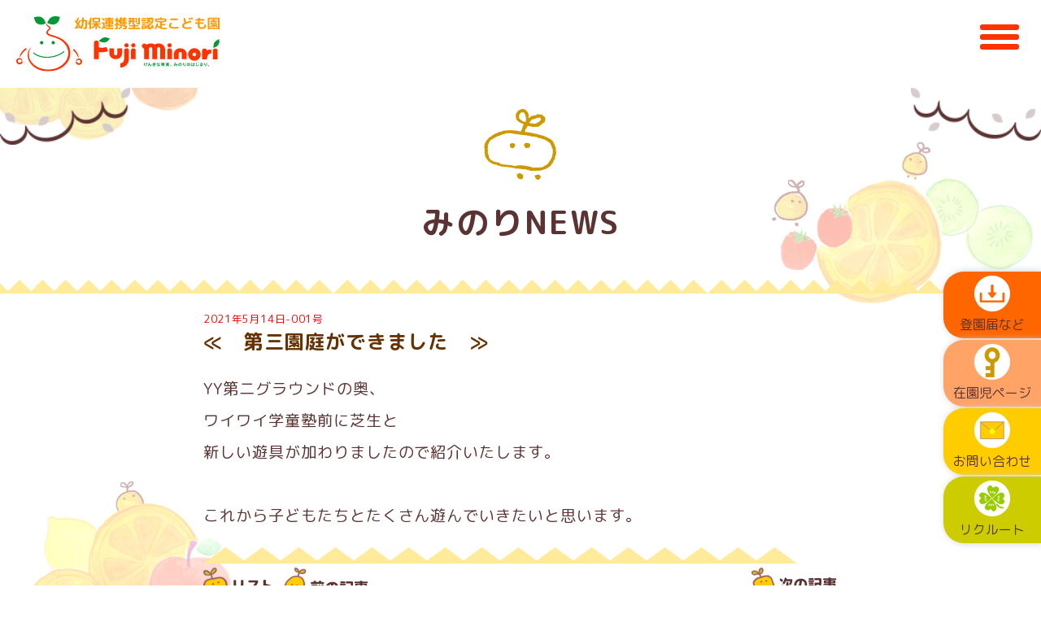

--- FILE ---
content_type: text/html; charset=UTF-8
request_url: https://fuji-minori.or.jp/info/pc/index.php?action_pc_topics=1&tid=20210513-001&mode=next
body_size: 6038
content:
<!doctype html>
<html>
<head>
<meta charset="UTF-8">
<title>≪　第三園庭ができました　≫</title>
<meta name="robots" content="noindex,nofollow">
<meta name="format-detection" content="telephone=no">
<meta name="viewport" content="width=device-width,initial-scale=1.0">
<!--==============レイアウトを制御する独自のCSSを読み込み===============-->
<link rel="stylesheet" type="text/css" href="/css25/import.css">
</head>

<body class="background_cover">

<!-- ヘッダー -->
<header id="header">
<a href="/" class="headerLogo">
<h1><img src="/img25/logo01.svg" alt="幼保連携型認定こども園　富士みのりこども園"/></h1>
</a>
</header>
<!-- ヘッダーend -->

<!-- ハンバーガーメニューボタン -->
<div class="openbtn">
     <span></span>
     <span></span>
     <span></span>
</div>
<!-- ハンバーガーメニューボタンend -->

<!-- グローバルメニュー -->
<nav id="g-nav">
<div id="g-nav-list">
<ul class="main_title">
<li class="main_list topPage"><a href="/index.html">トップページ</a></li>
<li class="main_list detail"><a href="/detail/detail.html">入園をご希望の方</a>
<ul class="suv_title">
<li class="suv_list">認定区分について</li>
<li class="suv_list">保育時間</li>
<li class="suv_list">園の概要</li>
</ul></li>
<li class="main_list detail"><a href="/info/pc/index.php?action_pc_guide=1">入園のご案内</a></li>
<li class="main_list outline"><a href="/outline25/outline.html">園のこと・保育のこと</a>
<ul class="suv_title">
<li class="suv_list">教育・保育目標</li>
<li class="suv_list">保育の特徴</li>
<li class="suv_list">手ぶら登園</li>
</ul>
</li>
<li class="main_list outline"><a href="/oneday/oneday.html">園の1日・主な行事</a></li>
<li class="main_list outline"><a href="/yokomine/yokomine.html">ヨコミネ式学育</a></li>
<li class="main_list lunch"><a href="/lunch/lunch.html">富士みのりの食育</a></li>
<li class="main_list lunch"><a href="/recipe/pc/index.php?action_pc_document_list=1">人気の給食レシピ集</a></li>
<li class="main_list facility"><a href="/facility/facility.html">施設のこと</a></li>
<li class="main_list childcare"><a href="/childcare/childcare.html">子育て支援</a>
</li>
<li class="main_list blog"><a href="/info/pc/index.php?action_pc_topics=1">みのりNEWS</a></li>
<li class="main_list blog"><a href="/info/pc/index.php?action_pc_schedule=1">今月の予定</a></li>
<li class="main_list blog"><a href="/smile/pc/index.php?action_pc_topics=1">園長ブログ</a></li>
</ul>
<p class="g-nav_bottom_ill"><img src="/img25/menu_bottom_ill.png" alt=""/></p>
</div>
</nav>
<!-- グローバルメニューend -->
<!-- グローバルメニューbg（上から丸） -->
<div class="circle-bg"></div>
<!-- グローバルメニューbg（上から丸）end -->


<!--全体 -->
<div id="wrap">

<!-- main -->
<main>

<!-- みのりNEWS -->
<section class="tree_area">
<h2 class="chara_mark">みのりNEWS</h2>

<div class="jag_area_orange" style="margin-bottom: 20px;"></div>


<!-- システムここから -->
<div id="topics">

<p class="date">2021年5月14日-001号</p>
<h2>≪　第三園庭ができました　≫</h2>

<div id="honbun">
<p>YY第二グラウンドの奥、</p>

<p>ワイワイ学童塾前に芝生と</p>

<p>新しい遊具が加わりましたので紹介いたします。</p>

<p>&nbsp;</p>

<p>これから子どもたちとたくさん遊んでいきたいと思います。</p>

</div>

<img src="../pc/image/common/line.png" alt="" />
<ul id="navbottom">
<li><a href="/info/pc/index.php?action_pc_topics_list=1"><img src="../pc/image/common/bt_list.png" alt="リスト" /></a></li>
<li><a href="/info/pc/index.php?action_pc_topics=1&tid=20210514-001&mode=prev"><img src="../pc/image/common/bt_before.png" alt="前のページ" /></a></li>
<li class="next"><a href="/info/pc/index.php?action_pc_topics=1&tid=20210514-001&mode=next"><img src="../pc/image/common/bt_next.png" alt="次のページ" /></a></li>
</ul>

</div>
<!-- システムここまで -->


</section>
<!-- みのりNEWSend -->

</main>
<!-- main end -->

</div>
<!--全体end -->

<!--フッター -->
<!-- アドレス -->
<section>
<div class="jag_area_yellow"></div>
<div class="yellow_bg_area">
<div class="footerLogo"><img src="/img25/logo02.svg" alt=""/></div>
<p>社会福祉法人聖実福祉会<br>
幼保連携型認定こども園</p>
<h3>富士みのりこども園</h3>
<p>〒205-0011　東京都羽村市五ノ神2-12-10<br>
TEL. 042-554-7773<br>
FAX. 042-579-1699</p>


<ul class="link_list">
<li><a href="/info/pc/index.php?action_pc_document_list=1">各種情報公開</a></li>
<li><a href="/privacy.html">個人情報保護方針</a></li>
</ul>
</div>
</section>
<!-- アドレスend -->

<footer id="footer">
<small>&copy; Fuji Minori Nursery School.All Rights Reserved.</small>
</footer>
<!--フッターend -->


<div id="fixed-menu">
<ul>
<li class="dl_bt"><a href="/papers.html"><span><img src="/img25/fixed_bt_dl.png" alt=""/></span><br>登園届など</a></li>
<li class="member_bt"><a href="/info/pc/index.php?action_pc_album=1"><span><img src="/img25/fixed_bt_member.png" alt=""/></span><br>在園児ページ</a></li>
<li class="contact_bt"><a href="/contact/"><span><img src="/img25/fixed_bt_contact.png" alt=""/></span><br>お問い合わせ</a></li>
<li class="recruit_bt"><a href="/recruit/recruit01.html"><span><img src="/img25/fixed_bt_recruit.png" alt=""/></span><br>リクルート</a></li>
</ul>
</div>





<!--=============JS ===============--> 
<script src="https://code.jquery.com/jquery-3.4.1.min.js" integrity="sha256-CSXorXvZcTkaix6Yvo6HppcZGetbYMGWSFlBw8HfCJo=" crossorigin="anonymous"></script>
<!--全画面メニューためのJS-->
<script src="/js/5-1-16.js"></script>

<!--Edge、IE11に対応するためのJS-->
<script src="https://cdnjs.cloudflare.com/ajax/libs/apng-canvas/2.1.1/apng-canvas.min.js"></script>
<script src="/js/9-2.js"></script>


</body>
</html>


--- FILE ---
content_type: text/css
request_url: https://fuji-minori.or.jp/css25/import.css
body_size: 432
content:
/* CSS Document */

@import "https://fonts.googleapis.com/earlyaccess/roundedmplus1c.css";
@import "common.css";
@import "default.css";
@import "top_anime.css";/* アニメーション */
@import "style.css";
@import "system.css";
@import "contact.css";
@import "table.css";/* テーブルレイアウト */
@import "reset.css";
@import "5-1-16-minori.css";/* 全画面メニュー */
@import "9-2.css";/* IEのため */

--- FILE ---
content_type: text/css
request_url: https://fuji-minori.or.jp/css25/common.css
body_size: 14451
content:
@charset "UTF-8";
/* CSS Document */

/* # =================================================================
   # 全体共通
   # ================================================================= */

h1,h2,h3,h4,h5,h6,p,ul,ol{
	margin-top:0;
	margin-bottom:0;
	font-family: 'Rounded Mplus 1c', 游ゴシック体, メイリオ, 'Hiragino Kaku Gothic ProN', 'ヒラギノ角ゴ ProN W3', 'MS PGothic', sans-serif; letter-spacing: .05em; -webkit-font-smoothing: antialiased;
}

.wf-mplus1p { font-family: "Mplus 1p"; }
.wf-roundedmplus1c {font-family: 'Rounded Mplus 1c';}

p{
	color: #5c3333;
}

h1{
	font-size:1.2rem;
}

h2{
	text-align: center;
    margin: 0;
    font-size: 1.1vw;
	color: #5c3333;
}

h3{
	color: #5c3333;
}

h4{
	color: #ff6600;
}

h5{
    margin: 1em 0;
	color: #5c3333;
	font-weight: normal;
}

small{
	color:#fff;
	display: block;
	text-align: center;
}


.tx_orange{
    color:#FF6600;
}

.tx_white{
    color:#FFF;
}

.tx_cap{
    font-size:0.9em;
}

.float_box{
    margin: 0;
	padding: 0;
	overflow: hidden;
}


/* テキストエリア */
.text_area p{
	padding: 5px 0;
}

.text_area a{
   color: #5c3333;
   text-decoration: underline;
}

.text_area  a:hover{
   color: #F66;
}



/* 登園届けなど　PDFマーク */
h3.pdf_mark{
    font-size: 1.2rem;
	margin-bottom: 5px;
}

h3.pdf_mark::before{
    content:url("../img25/PDF_32.png");
	vertical-align: -10px;;
	margin-right: 5px;
}

h3.pdf_mark a{
   color: #5c3333;
   text-decoration: none;
}

h3.pdf_mark a:hover{
   color: #F66;
}


/* 背景ありコラム */
.column_bg{
	color: #5c3333;
	margin: 0 0 40px;
	padding:20px;
	background: #f5ebeb;
	border-radius: 20px;
}

p.column_title{
    color:#f60;
	font-size: 1.2em;
	border-bottom: 1px dashed #f90;
	margin-bottom: 10px;
}

p.column_title_g{
	font-size: 1.2em;
	border-bottom: 1px solid #ccc;
	margin-bottom: 10px;
}

/* ヘアライン */
hr {
  height: 0;
  margin: 0;
  padding: 0;
  border: 0;
}

.bar1{
    border-top: 2px dashed #ff6600;
	margin: 10px 0;
}




/* 園の1日　保育内容のマーク */
h3.foot_mark,.sport_mark,.study_mark{
    font-size: 1.2rem;
	margin-bottom: 5px;
}

h3.foot_mark::before{
    content:url("../oneday/img/foot_mark.png");
	vertical-align: -10px;;
	margin-right: 5px;
}

h3.sport_mark::before{
    content:url("../oneday/img/sport_mark.png");
	vertical-align: -10px;;
	margin-right: 5px;
}

h3.study_mark::before{
    content:url("../oneday/img/study_mark.png");
	vertical-align: -10px;;
	margin-right: 5px;
}


h4.out_tab{
    margin: 20px auto;
	text-align: center;
}

.out_ill{
    margin: 10px auto 30px;
	width: 90%;
	max-width: 450px;
	text-align: center;
}

.slogan_ill{
    margin: 10px auto;
	width: 90%;
	max-width: 600px;
}

.main_ill{
    margin: 20px auto;
	width: 90%;
	max-width: 450px;
}


#header{
	width:100%;
	background:#fff;
	color:#5c3333;
	text-align: left;
	padding: 20px;
}


#rec_header{
	width:100%;
	background:#ebf5cc;
	color:#5c3333;
	text-align: left;
	padding: 20px;
}

.headerLogo{
    margin: 0;
	width: 250px;
}

.headerLogo img{
    margin: 0;
	max-width: 250px;
	min-width: 200px;
}


#wrap{
   margin: 0 auto;
   padding: 0;
   max-width: 1280px;
}

.responsive_mv {
position: relative;
padding-top: 56.25%;
}
.responsive_mv iframe {
position: absolute;
top: 0;
right: 0;
width: 100%;
height: 100%;
}


/* # =================================================================
   # フッター共通
   # ================================================================= */

/* google map */
.googleMap{
   border-radius: 15px;
   max-width: 960px;
}

/* フッターリンク */
.link_list a{
   color: #5c3333;
}

.link_list  a:hover{
   color: #F66;
}

.link_list li{
   display: inline-block;
   margin: 10px;
}

.link_list li::before{
   content: url("../img25/link_mark_green.png");
   display: inline-block;
   vertical-align: middle;
}



/* # =================================================================
   # スマホ画面用
   # ================================================================= */

@media screen and (max-width:465px) {
h2{
	font-size: 1.3rem;
}

h3,h4,h5{
	font-size: 1.1rem;
}


ul.orange_circle_edu{
   color: #5c3333;
   list-style:  none;  /* デフォルトのアイコンを消す */
   margin: 1em 0;         /* デフォルト指定上書き */
   padding: 0;         /* デフォルト指定上書き */
}

ul.orange_circle_edu li{
   margin: 5px 10px;
   color: #5c3333;
   text-indent: -0.9em;
   padding-left: 0.9em;
}

ul.orange_circle_edu li::before{
    content:  "";     /* 空の要素作成 */
    width:  10px;               /* 幅指定 */
    height:  10px;              /* 高さ指定 */
    display:  inline-block;     /* インラインブロックにする */
    background-color: #F90;  /* 背景色指定 */
    border-radius:  50%;        /* 要素を丸くする */
	position:  relative;        /* 位置調整 */
    top: -1px;                  /* 位置調整 */
    margin-right: 5px;          /* 余白指定 */
}


ul.orange_list,.yellow_list li{
   margin: 5px 10px;
   color: #5c3333;
   text-indent: -0.7em;
   padding-left: 0.7em;
}


ul.orange_list li::before{
   content: url("../img25/list_mark_orange.png");
   display: inline-block;
   vertical-align: middle;
}

ul.yellow_list li::before{
   content: url("../img25/list_mark_yellow.png");
   display: inline-block;
   vertical-align: middle;
}


.event_left{
    width: 47%;
	margin-bottom: 20px;
	float:left;
}

.event_left h1{
	margin-bottom: 5px;
	padding-bottom: 5px;
	border-bottom: 2px dotted #999900;
}

.event_right{
    width: 47%;
	margin-bottom: 20px;
	float: right;
}

.event_right h1{
	margin-bottom: 5px;
	border-bottom: 2px dotted #999900;
	padding-bottom: 5px;
}


/* リクルートアンケート */

.rec_survey_sp{
     margin: 10px;
	 padding: 5px 10px;
	 width: 100%;
	 background: #FFF;
	 border-radius: 10px;
	 text-align: center;
}

.rec_survey_sp_r{
     margin: 10px;
	 padding: 5px 10px;
	 width: 100%;
	 background: #FFF;
	 border-radius: 10px;
	 text-align: center;
}

.rec_survey_note{
	background: #FFC;
	border-radius: 8px;
	padding:0 10px;
	text-align: left;
}

.rec_survey_note p{
	font-size: 0.9em;
}
}


/* # =================================================================
   # タブレット画面用
   # ================================================================= */
@media screen and ( min-width:466px ) and ( max-width:750px )
{
p,table{
	font-size: 1.1rem;
}

h2{
	font-size: 2rem;
}

h3,h4,h5{
	font-size: 1.4rem;
}

ul.orange_circle_edu{
   color: #5c3333;
   list-style:  none;  /* デフォルトのアイコンを消す */
   margin: 1em 0;         /* デフォルト指定上書き */
   padding: 0;         /* デフォルト指定上書き */
   font-size: 1.2rem;
}

ul.orange_circle_edu li::before{
    content:  "";     /* 空の要素作成 */
    width:  12px;               /* 幅指定 */
    height:  12px;              /* 高さ指定 */
    display:  inline-block;     /* インラインブロックにする */
    background-color: #F90;  /* 背景色指定 */
    border-radius:  50%;        /* 要素を丸くする */
	position:  relative;        /* 位置調整 */
    top: -1px;                  /* 位置調整 */
    margin-right: 5px;          /* 余白指定 */
}

ul.orange_list,.yellow_list li{
   margin: 5px 10px;
   color: #5c3333;
   font-size: 1.1rem;
   text-indent: -0.6em;
   padding-left: 0.6em;
}


ul.orange_list li::before{
   content: url("../img25/list_mark_orange.png");
   display: inline-block;
   vertical-align: middle;
}

ul.yellow_list li::before{
   content: url("../img25/list_mark_yellow.png");
   display: inline-block;
   vertical-align: middle;
}


.event_left{
    width: 47%;
	margin-bottom: 20px;
	float:left;
}

.event_left h1{
	margin-bottom: 5px;
	padding-bottom: 5px;
	border-bottom: 2px dotted #999900;
}

.event_right{
    width: 47%;
	margin-bottom: 20px;
	float: right;
}

.event_right h1{
	margin-bottom: 5px;
	border-bottom: 2px dotted #999900;
	padding-bottom: 5px;
}



.pc_not{
    display: none;
}


/* リクルートアンケート */

.rec_survey_sp{
     margin: 10px;
	 padding: 5px 10px;
	 width: 100%;
	 background: #FFF;
	 border-radius: 10px;
	 text-align: center;
}

.rec_survey_sp_r{
     margin: 10px;
	 padding: 5px 10px;
	 width: 100%;
	 background: #FFF;
	 border-radius: 10px;
	 text-align: center;
}

.rec_survey_note{
	background: #FFC;
	border-radius: 8px;
	padding:0 10px;
	text-align: left;
}

.rec_survey_note p{
	font-size: 0.9em;
}
}

/* # =================================================================
   # PC画面用
   # ================================================================= */
@media print, screen and ( min-width:751px )
{
p,table{
	font-size: 1.2rem;
}

h2{
	font-size: 2.5rem;
}

h3,h4,h5{
	font-size: 1.8rem;
}

ul.orange_circle_edu{
   color: #5c3333;
   list-style:  none;  /* デフォルトのアイコンを消す */
   margin: 1em 0;         /* デフォルト指定上書き */
   padding: 0;         /* デフォルト指定上書き */
   font-size: 1.6rem;
}

ul.orange_circle_edu li::before{
    content:  "";     /* 空の要素作成 */
    width:  16px;               /* 幅指定 */
    height:  16px;              /* 高さ指定 */
    display:  inline-block;     /* インラインブロックにする */
    background-color: #F90;  /* 背景色指定 */
    border-radius:  50%;        /* 要素を丸くする */
	position:  relative;        /* 位置調整 */
    top: -1px;                  /* 位置調整 */
    margin-right: 5px;          /* 余白指定 */
}

ul.orange_list,.yellow_list li{
   margin: 5px 10px;
   color: #5c3333;
   font-size: 1.2rem;
   text-indent: -0.5em;
   padding-left: 0.5em;
}


ul.orange_list li::before{
   content: url("../img25/list_mark_orange.png");
   display: inline-block;
   vertical-align: middle;
}

ul.yellow_list li::before{
   content: url("../img25/list_mark_yellow.png");
   display: inline-block;
   vertical-align: middle;
}

.pc_not{
    display: none;
}


.event_left{
    width: 47%;
	margin-bottom: 20px;
	float:left;
}

.event_left h1{
	margin-bottom: 5px;
	padding-bottom: 5px;
	border-bottom: 2px dotted #999900;
}

.event_right{
    width: 47%;
	margin-bottom: 20px;
	float: right;
}

.event_right h1{
	margin-bottom: 5px;
	border-bottom: 2px dotted #999900;
	padding-bottom: 5px;
}

/* リクルートアンケート */
.rec_survey_sp{
     margin: 10px 0;
	 padding: 5px 10px;
	 width: 48%;
	 max-width: 360px;
	 background: #FFF;
	 border-radius: 10px;
	 text-align: center;
	 float: left;
}

.rec_survey_sp_r{
     margin: 10px 0;
	 padding: 5px 10px;
	 width: 48%;
	 max-width: 360px;
	 background: #FFF;
	 border-radius: 10px;
	 text-align: center;
	 float: right;
}

.rec_survey_note{
	background: #FFC;
	border-radius: 8px;
	padding:0 10px;
	text-align: left;
}

.rec_survey_note p{
	font-size: 0.9em;
}
}




@media screen and ( min-width:1280px )
{
.background_cover{
   background-image: url("../img25/over_bg.png") ;
   background-attachment: fixed;
   background-size: cover;
   background-position: center;
}
}


/* .tree_area */

.tree_area{
    background: url("../img25/tree01.png") no-repeat left top,url("../img25/tree02.png") no-repeat right top;
}

.rec_head_area{
    background-color: #ebf5cc;
	overflow: hidden;
}

@media screen and (max-width:465px) {
.tree_area{
    background-size:135px auto;
	padding-top: 50px
}    
}

@media screen and ( min-width:466px ) and ( max-width:750px )
{
.tree_area{
    background-size:145px auto;
	padding-top: 30px
}    
}

@media print, screen and ( min-width:751px )
{
.tree_area{
    background-size:160px auto;
	padding-top: 20px
}    
}


.concept{
   width: 80%;
   max-width: 700px;
   margin: 0 auto;
   text-align: center;
}


.text_area{
   width: 95%;
   max-width: 780px;
   margin: 10px auto;
   text-align: left;
   overflow: hidden;
}

.yellow_text_area{
   width: 95%;
   max-width: 780px;
   margin: 0 auto;
   padding: 20px;
   text-align: left;
   background-color: #FFFFCC;
   border-radius: 10px;
}

.rec_text_area{
   width: 95%;
   max-width: 450px;
   margin: 15px auto;
   text-align: left;
}

.mv_area{
   width: 95%;
   max-width: 960px;
   margin: 20px auto;
   text-align: center;
}


/* .orange_bg_area */

.jag_area_orange{
   margin: 10px 0;
   background: url("../img25/jag_orange.png") top repeat-x;
   width: 100%;
   height: 20px;
}



/* .green_bg_area */

.jag_area_green{
   margin-top: 40px;
   background: url("../img25/jag_green.png") top repeat-x;
   width: 100%;
   height: 20px;
}

.green_bg_area{
   background: #ebf5cc;
   overflow: hidden;
   margin: 0 0 30px;
   padding-top: 20px
}

/* .green_bg_area_rec */

.jag_area_green_rec{
   margin-bottom: 40px;
   background: url("../img25/jag_green02.png") top repeat-x;
   width: 100%;
   height: 20px;
}


/* .purple_bg_area */

.jag_area_purple{
   margin-top: 40px;
   background: url("../img25/jag_purple.png") top repeat-x;
   width: 100%;
   height: 20px;
}

.purple_bg_area{
   background: #f5ebff;
   overflow: hidden;
   margin: 0 0 30px;
   padding-top: 20px
}



/* .yellow_bg_area */

.jag_area_yellow{
   margin-top: 40px;
   background: url("../img25/jag_yellow.png") top repeat-x;
   width: 100%;
   height: 20px;
}

.yellow_bg_area{
   background: #f9f9e0;
   overflow: hidden;
   margin: 0;
   padding: 15px;
   text-align: center;
   padding-top: 20px
}

.footerLogo{
    margin: 0 auto 20px;
	width: 250px;
}

.footerLogo img{
    margin: 0;
	max-width: 250px;
	min-width: 200px;
}



#footer{
	background:#5c3333;
	padding:20px 0 100px;
}


--- FILE ---
content_type: text/css
request_url: https://fuji-minori.or.jp/css25/default.css
body_size: 776
content:
* {
  margin: 0;
  padding: 0;
}

*,
*:before,
*:after {
  -webkit-box-sizing: inherit;
          box-sizing: inherit;
}

html {
  height: 100%;
  -webkit-box-sizing: border-box;
          box-sizing: border-box;
}

body {
  min-height: 100%;
  font-family: 'Rounded Mplus 1c', 游ゴシック体, メイリオ, 'Hiragino Kaku Gothic ProN', 'ヒラギノ角ゴ ProN W3', 'MS PGothic', sans-serif; letter-spacing: .05em; -webkit-font-smoothing: antialiased;
  -webkit-text-size-adjust: 100%;
  -webkit-font-smoothing: antialiased;
  -moz-osx-font-smoothing: grayscale;
}


a {
  color: inherit;
  text-decoration: none;
}

img {
  border: none;
  vertical-align: top;
}

ul, ol {
  list-style: none;
}

figure img {
  width: 100%;
}


--- FILE ---
content_type: text/css
request_url: https://fuji-minori.or.jp/css25/top_anime.css
body_size: 3283
content:
@charset "UTF-8";
/* CSS Document */


/* .トップ認定区分へのボタン */
.top_nintei_bt{
   margin: 0 auto 20px auto;
   width: 100%;
   color: #fff;
}

.top_nintei_bt img{
   width: 100%;
}

.container{
  position: relative;/*親要素にrelative*/
  width: 100%;
  min-width: 460px;
}

.container p{
  color:#fff;
}

@media screen and (max-width:465px) {

.container p{
position: absolute;/*重ねたい子要素にabsolute*/
top: 10px;
left: 10px;
-ms-transform: translate(0px,0px);/*ベンダープレフィックス*/
-webkit-transform: translate(0px,0px);/*ベンダープレフィックス*/
transform: translate(0px,0px);/*センター寄せの修正*/
font-size: 1.2rem;
font-weight: 600;
margin: 0!important;/*文字がずれている場合や*/
padding: 0!important;/*文字が折り返される場合*/
}

}


/* ウィンドウ幅が466〜750pxの場合に適用するCSS */
@media screen and ( min-width:466px ) and ( max-width:750px )
{

.container p{
position: absolute;/*重ねたい子要素にabsolute*/
top: 15px;
left: 15px;
-ms-transform: translate(0px,0px);/*ベンダープレフィックス*/
-webkit-transform: translate(0px,0px);/*ベンダープレフィックス*/
transform: translate(0px,0px);/*センター寄せの修正*/
font-size: 1.5rem;
font-weight: 600;
margin: 0!important;/*文字がずれている場合や*/
padding: 0!important;/*文字が折り返される場合*/
}

}

/* ウィンドウ幅が751px以上の場合に適用するCSS */
@media print, screen and ( min-width:751px )
{

.container p{
position: absolute;/*重ねたい子要素にabsolute*/
top: 20px;
left: 20px;
-ms-transform: translate(0px,0px);/*ベンダープレフィックス*/
-webkit-transform: translate(0px,0px);/*ベンダープレフィックス*/
transform: translate(0px,0px);/*センター寄せの修正*/
font-size: 2rem;
font-weight: 600;
margin: 0!important;/*文字がずれている場合や*/
padding: 0!important;/*文字が折り返される場合*/
}

}

/* トップページ吹き出し */

#top_bubble{
   width: 90%;
   margin: 0 auto;
   background: url("../img25/ezgif.com-apng-maker_chara.png") no-repeat center;
   overflow: hidden;
}

.top_bubble_left{
    width: 38%;
	float: left;
}

.top_bubble_right{
    width: 38%;
	float: right;
}

/* ウィンドウ幅が751px以上の場合に適用するCSS */
@media print, screen and ( min-width:751px )
{
#top_bubble{
   width: 85%;
   margin: 0 auto;
   background: url("../img25/ezgif.com-apng-maker_chara.png") no-repeat center;
   background-size: 24%;
   overflow: hidden;
}
}


/* アニメーションスタートの遅延時間を決めるCSS*/

.delay-time02{
animation-delay: 0.2s;
}

.delay-time03{
animation-delay: 0.3s;
}

.delay-time04{
animation-delay: 0.4s;
}


/*==================================================
ふわっ
===================================*/

.fadeUp {
animation-name:fadeUpAnime;
animation-duration:0.5s;
animation-fill-mode:forwards;
opacity: 0;
}
@keyframes fadeUpAnime{
  from {
    opacity: 0;
	transform: translateY(100px);
  }

  to {
    opacity: 1;
	transform: translateY(0);
  }
}




--- FILE ---
content_type: text/css
request_url: https://fuji-minori.or.jp/css25/style.css
body_size: 6183
content:
@charset "UTF-8";
/* CSS Document */



/* # =================================================================
   # トップページ掲示板
   # ================================================================= */

#toppage-headline{
    background: #fff;
	border-radius: 15px;
	padding: 20px;
	width: 90%;
	margin: 0 auto 30px;
}

#toppage-headline h2{
	text-align: center;
    margin: 0;
    padding: 10px auto;
	color: #F60;
	font-weight: normal;
}

#toppage-headline p{
	color: #5c3333;
}

#toppage-headline p.topdate{
    color: #999;
    font-weight: 600;
	text-align: center;
}

@media screen and (max-width:465px) {
#toppage-headline h2{
	font-size: 1.2rem;
}
}

@media screen and ( min-width:466px ) and ( max-width:750px )
{
#toppage-headline h2{
	font-size: 1.8rem;
}
}

@media print, screen and ( min-width:751px )
{
#toppage-headline h2{
	font-size: 2rem;
}
}


/* # =================================================================
   # トップページ みのりNEWSリスト
   # ================================================================= */
.minoriNews_list{
   width: 90%;
   margin: 10px auto;
}

.minoriNews_list dl{
   padding: 10px 0;
   border-bottom: 1px solid #ccc;
}

.minoriNews_list dl dt{
   color: #999;
   font-weight: 600;
   float: left;
   width: 7em;
}

.minoriNews_list dl dd{
   color: #5c3333;
   padding-left: 7.5em;
}

.minoriNews_list dl dd a{
   color: #5c3333;
}

.minoriNews_list dl dd a:hover{
   color: #F66;
}




/*リクルートメニュー*/
#rec-menu{
   margin:0 auto 20px;
   width:90%;
}

ul.w_nav{
    margin: 0;
    padding: 0;
	list-style: none;
	text-align: center;
}

ul.w_nav li{
    display: inline-block;
	margin:2px;
	font-size: 1.1;
	font-weight: 600;
	background:#99cc00;
	border-radius: 5px;
}

ul.w_nav li.visit_color{
	margin:2px;
	font-size: 1.1;
	font-weight: 600;
	color: #FFF;
	background:#999900;
	border-radius: 5px;
}

ul.w_nav li a{
	text-decoration: none;
	color: #FFF;
	padding: 5px 15px;
	display: block;
}

ul.w_nav li a:hover{
	color: #FFF;
	border-radius: 5px;
	background: #990;
}


/* # =================================================================
   # 各ページアイコン付きタイトル
   # ================================================================= */

.chara_mark,.dl_mark,.color_chara,.lunch_mark,
.sun_mark,.tree_mark,.heart_mark,.recruit_mark,.contact_mark{
	position: relative;
	text-align: center;
	margin: 0 auto 40px;
}

.chara_mark::before {
	content: url("../img25/h2_chara.png");
	display: block;
}

.dl_mark::before {
	content: url("../img25/h2_dlmk.png");
	display: block;
}

.color_chara::before {
	content: url("../img25/h2_color_chara.png");
	display: block;
}

.sun_mark::before {
	content: url("../img25/h2_sun_mark.png");
	display: block;
}

.lunch_mark::before {
	content: url("../img25/h2_lunch.png");
	display: block;
}

.tree_mark::before {
	content: url("../img25/h2_tree_mark.png");
	display: block;
}

.heart_mark::before {
	content: url("../img25/h2_heart_mark.png");
	display: block;
}

.recruit_mark::before {
	content: url("../img25/h2_recruit.png");
	display: block;
}

.contact_mark::before {
	content: url("../img25/h2_contact.png");
	display: block;
}


@media print, screen and ( min-width:751px )
{
.chara_mark::before {
	content: url("../img25/h2_charaX2.png");
	display: block;
}

.dl_mark::before {
	content: url("../img25/h2_dlmkX2.png");
	display: block;
}

.color_chara::before {
	content: url("../img25/h2_color_charaX2.png");
	display: block;
}

.sun_mark::before {
	content: url("../img25/h2_sun_markX2.png");
	display: block;
}

.lunch_mark::before {
	content: url("../img25/h2_lunchX2.png");
	display: block;
}

.tree_mark::before {
	content: url("../img25/h2_tree_markX2.png");
	display: block;
}

.heart_mark::before {
	content: url("../img25/h2_heart_markX2.png");
	display: block;
}

.recruit_mark::before {
	content: url("../img25/h2_recruitX2.png");
	display: block;
}

.contact_mark::before {
	content: url("../img25/h2_contactX2.png");
	display: block;
}
}





/* # =================================================================
   # 表示位置を固定するメニュー
   # ================================================================= */
   
#fixed-menu li span img{
   padding-bottom: 5px;
}

/*各ボタンの背景色*/
#fixed-menu li.dl_bt{
   background: #ff6600;
}

#fixed-menu li.member_bt{
   background: #ffa366;
}

#fixed-menu li.contact_bt{
   background: #ffcc00;
}


#fixed-menu li.recruit_bt{
   background: #cccc00;
}

/*ボタンを調整*/
#fixed-menu li a{
   color: #5c3333;
   text-align: center;
   display:block;
   width: 100%;
   padding:5px;
}


@media screen and (max-width:960px) {
/*メニューをページ下部に固定*/
#fixed-menu{
   position: fixed;
   width: 100%;
   bottom: 0px;
   font-size: 0;
   opacity: 1;
   z-index: 5;
   background: #fff;
   box-shadow: 2px 0 10px 0 #ccc;
}

/*メニューを横並びにする*/
#fixed-menu ul{
   display: flex;
   list-style: none;
   padding:0;
   margin:0;
   width:100%;
}

#fixed-menu li{
   justify-content: center;
   align-items: center;
   width: 24.5%;
   padding:0;
   margin:5px auto 0;
   font-size: 14px;
   font-weight: 600;
   border-top-left-radius: 25px;
   border-top-right-radius: 25px;
}
}



@media screen and ( min-width:961px )
{
/*メニューをページ右下に固定*/
#fixed-menu{
   position: fixed;
   width: 120px;
   bottom: 50px;
   right: 0;
   font-size: 0;
   opacity: 1;
   z-index: 5;
}

/*メニューを縦並びにする*/
#fixed-menu ul{
   list-style: none;
   padding:0;
   margin:0;
   width:100%;
}

#fixed-menu li{
   padding:0;
   margin:2px 0;
   font-size: 16px;
   border-top-left-radius: 25px;
   border-bottom-left-radius: 25px;
   text-align: center;
   width: 100%;
   box-shadow: 2px 0 10px 0 #ccc;
}
}

--- FILE ---
content_type: text/css
request_url: https://fuji-minori.or.jp/css25/system.css
body_size: 6902
content:
@charset "UTF-8";


/*-- @共通
------------------------------------------------------------------------------------*/
.date {
    margin: 0;
    padding: 0;
    font-size: 80%;
    color: #FF0000;
}


#album_headline{
    clear: both;
    margin: 5px 0;
	padding: 10px 0;
    border-top: #CCCCCC dotted 1px;
    border-bottom: #CCCCCC dotted 1px;
}

table.calendar {
    border-bottom: #CCCCCC 1px solid;
    border-right: #CCCCCC 1px solid;
    background: #FFFFFF;
    font-size: 90%;
	width: 100%;
}

table.calendar td {
    margin: 0;
    padding: 1px;
    border-top: #CCCCCC 1px solid;
    border-left: #CCCCCC 1px solid;
}


#pdflist table{
	border: #630 1px solid;
	margin: 20px 0;
}

#pdflist table th{
	padding: 5px;
	width: 10em;
	border: #630 1px solid;
	background: #FFC;
}

#pdflist table td{
	padding: 5px;
	border: #630 1px solid;
}

#pdflist table td.bigttl{
	padding: 5px;
	border: #630 1px solid;
	font-size: 150%;
}


#topics,#pdflist,#schedule,#album{
   width: 95%;
   max-width: 780px;
   margin: 0 auto;
   text-align: left;
   overflow: hidden;
}


.photo-area img{
   border-radius: 10px
}


/*--システム内テキスト
------------------------------------------------------------------------------------*/
#topics h2{
    margin: 0 0 20px 0;
	color:#630;
	font-size: 1.5em;
	text-align: left;
}

#topics a{
   color: #5c3333;
}

#topics a:hover{
   color: #F66;
}

#pdflist h2{
    margin: 0 0 20px 0;
	color:#630;
	font-size: 1.5em;
	text-align: left;
}

#pdflist a{
   color: #5c3333;
}

#pdflist a:hover{
   color: #F66;
}

#schedule h2{
    margin: 0 0 20px 0;
	color:#630;
	font-size: 1.5em;
	text-align: left;
}

#album h2{
    margin: 0 0 20px 0;
	color:#630;
	font-size: 1.5em;
	text-align: left;
}


/*--topics, outline共通
------------------------------------------------------------------------------------*/
#honbun{
    margin: 0 0 15px 0;
}

#honbun p{
    margin: 0;
	padding: 5px 0;
}

#honbun img{
    margin: 10px auto;
	width: 100%;
	border-radius: 10px;
}

/*--フォーム関連
------------------------------------------------------------------------------------*/
button,
[type="button"],
[type="submit"] {
  font-size: 1em;
  padding: 0 0.3em;
}


/* ウィンドウ幅が751px以上の場合に適用するCSS */
@media print, screen and ( min-width:751px )
{

/*--list
------------------------------------------------------------------------------------*/
#honbun dl{
	margin-bottom: 10px;  
    padding: 0;
}

#honbun dt{
    float:left;  
	font-size:90%;
	width: 12.5em;
}

#honbun dd{
    margin:0 0 0 13em;  
    padding:0; 
}

/*--PDF
------------------------------------------------------------------------------------*/
#pdflist dl{
	margin: 0;  
    padding: 5px 0; 
}

#pdflist dt{
    float: left;  
    width: 3em; 
}

#pdflist dd{
    margin:0 0 0 3.5em;
	padding: 5px 0;
}



/*--schedule
------------------------------------------------------------------------------------*/

#schedule-left {
    margin: 0;
    padding: 0;
    width: 48%;
    float: left;
}

#schedule-right {
    margin: 0;
    padding: 0;
    width: 48%;
    float: right;
}

#schedule-bottom {
    clear: both;
    margin: 15px auto;
    padding: 0;
    width: 730px;
    text-align: right;
}


/*--album
------------------------------------------------------------------------------------*/
#album_illust {
    float: right;
    margin: 0 0 10px 10px;
	padding: 0;
}


.photo-area {
    clear: both;
    margin: 15px auto 0 auto;
	padding: 0;
    width: 100%;
}


.photo-area p {
    margin: 5px 0 0 0;
	padding: 0;
    font-size: 90%;
}

.photo-left {
    margin: 0 0 20px 0;
    padding: 0;
    width: 48%;
    float: left;
}

.photo-right {
    margin: 0 0 20px 0;
    padding: 0;
    width: 48%;
    float: right;
}



/*--topics,album,pdf共通
------------------------------------------------------------------------------------*/
ul#navbottom{
	margin: 0;
	padding: 0;
	list-style: none;
	overflow: hidden;
}

ul#navbottom li{
    display: inline;
	float:left;
    margin: 0;
    padding: 0 10px 0 0;
}

ul#navbottom li.next{
	float:right;
    margin: 0;
    padding: 0;
}



/*--login
------------------------------------------------------------------------------------*/
#login{
    margin: 30px auto;
    padding: 0;
    width: 730px;
    text-align: center;
}

#login h1,h2,p{
    margin: 10px auto;
    padding: 0;
}

#login_form{
    margin: 20px auto;
    padding: 10px 40px;
    width: 250px;
	border: #F00 3px solid;
}

#login_form dl{
	margin: 10px 0;  
    padding: 0;
}

#login_form dt{
    float:left;  
	margin: 0; 
    padding:0;
}

#login_form dd{
    margin:0;  
    padding:0; 
}


/*--admin
------------------------------------------------------------------------------------*/
#admin_waku{
    margin: 0 auto 30px auto;
    width: 730px;
    text-align: center;
}

}


/* ウィンドウ幅が〜750pxの場合に適用するCSS */
@media screen and ( max-width:750px )
{


#album_illust {
    display: none;
}

.photo-area {
    clear: both;
    margin: 15px auto 0 auto;
    width: 100%;
}

.photo-area p {
    margin: 5px 0 0 0;
    font-size: 90%;
}

.photo-left {
    margin: 0 0 20px 0;
    width: 48%;
	float: left;
}

.photo-right {
    margin: 0 0 20px 0;
    width: 48%;
	float: right;
}


#schedule-bottom {
    margin: 20px 0;
}


/*--list
------------------------------------------------------------------------------------*/
#honbun dl{
	margin: 10px 0;  
    padding: 0;
}

#honbun dt{
	margin: 0; 
    padding:0;
	font-size:90%;
}

#honbun dd{
    margin:0;  
    padding:0; 
}


#pdflist dl{
	margin: 10px 0;  
    padding: 0; 
}

#pdflist dt{
	margin: 0;
	width:100%;
}

#pdflist dd{
    margin:0;  
}

/*--login
------------------------------------------------------------------------------------*/
#login{
    margin: 30px auto;
    padding: 0;
    width: 90%;
    text-align: center;
}

#login h1,h2,p{
    margin: 10px auto;
    padding: 0;
}

#login_form{
    margin: 20px auto;
    padding: 10px 20px;
    width: 80%;
	border: #F00 3px solid;
}

#login_form dl{
	margin: 10px 0;  
    padding: 0;
}

#login_form dt{
    float:left;  
	margin: 0; 
    padding:0;
}

#login_form dd{
    margin:0;  
    padding:0; 
}


}



/* ウィンドウ幅が0〜479pxの場合に適用するCSS */
@media screen and ( max-width:479px )
{

.photo-left {
    margin: 0 0 20px 0;
    width: 100%;
}

.photo-right {
    margin: 0 0 20px 0;
    width: 100%;
}


}


--- FILE ---
content_type: text/css
request_url: https://fuji-minori.or.jp/css25/contact.css
body_size: 5232
content:
@charset "UTF-8";


/* Contact */

#contact_mainspace{
   width: 95%;
   max-width: 860px;
   margin: 0 auto;
   text-align: left;
   overflow: hidden;
}

#contact_mainspace p{
	margin: 0;
	padding: 0;
	font-size: 1em;
}

.text-right {
     text-align: right;
}

.contact_arrow {
	width: 100%;
	display: flex;
	justify-content: center;
	margin-bottom: 1.5rem;
}

.contact_arrow li {
	display: block;
	padding: 0.8rem .8rem 0.8rem 2.5rem;
	position: relative;
	background-color:#FED4D5;
	width: 30%;
	text-align: center;
	margin-right: 4px;
	white-space: nowrap;
}

.contact_arrow li:after,.contact_arrow li p:after {
	content: '';
    position: absolute;
    top: 0;
    left: 100%;
    height: 0;
    width: 0;
    border: 25px solid transparent;
    border-right-width: 0;
    border-left-width: 23px;
	box-sizing: border-box;
	z-index: 2;
    border-left-color: #FED4D5;
}

.contact_arrow li p:after {
	border-left-color: #fff;
	left: calc( 100% + 3px );
	z-index: 1;
}

.contact_arrow li.current {
	background-color: #FF5656;
	color: #fff;
}

.contact_arrow li.current:after {
    border-left-color: #FF5656;
}

.contact_arrow li:last-child {
	padding-right: .8rem;
}

.contact_arrow li:last-child:after,.contact_arrow li:last-child p:after {
	content: none;
}


.contact_explanation {
	width: 100%;
	display: flex;
	justify-content: center;
	text-align: center;
	margin-bottom: 1.5rem;
}

.contact_complete {
	width: 100%;
	display: flex;
	justify-content: center;
	margin-bottom: 1.5rem;
}


.required {
	background-color: #FF5656;
	border-radius: 15px;
	color: #FFF;
	line-height: 1rem;
	padding: 1px .8rem;
	margin-left: .8rem;
	margin-bottom: .1rem;
	font-size: 0.8rem;
	font-weight: 600;
}

.contact_error {
	background-color: #FFFFCC;
	color: #FF5656;
	margin: 1.5rem auto;
	padding: 1.0rem 0 1.0rem 1.0rem;
	text-align: left;
}

.error {
	display: block;
	color: #FF5656;
	line-height: 1.5;
}


.contact_form {
	background-color: #fff;
	display: flex;
	flex-wrap: wrap;
}

dl.contact_form dt,dl.contact_form dd {
	width: 100%;
	padding: 0.8rem;
	vertical-align: middle;
}

dl.contact_form dt {
	border-top: solid 1px #d2d2d2;
	background-color: #f0f0f0;
}

dl.contact_form dd {
	background-color: #fff;
}


.policy {
	display: block;
	margin: 1.5rem auto;
	padding: .5rem 1.5rem .5rem .5rem;
	border: solid 1px #d2d2d2;
	box-shadow:1px 1px 5px 0px #ebebeb inset;
	height: 10rem;
	overflow-y: scroll;
}

.contact_first {
	display: block;
}


.policy p {
	margin: 0.5rem 0;
	font-size: 0.9rem;
}

.policy_title {
	font-size: 1rem;
}

.policy_check{
    margin-top: 20px;
    text-align: center;
}


.form-control {
    display: block;
    width: 95%;
    padding: .375rem .75rem;
    font-size: 1rem;
    line-height: 1.5;
    color: #495057;
    background-color: #fff;
    background-image: none;
    background-clip: padding-box;
    border: 1px solid #ced4da;
    border-radius: .25rem;
    transition: border-color ease-in-out .15s, box-shadow ease-in-out .15s
}

.form-control::-ms-expand {
    background-color: transparent;
    border: 0
}

.form-control:focus {
    color: #495057;
    background-color: #fff;
    border-color: #80bdff;
    outline: 0;
    box-shadow: 0 0 0 .2rem rgba(0, 123, 255, .25)
}

.form-control::-webkit-input-placeholder {
    color: #868e96;
    opacity: 1
}

.form-control:-ms-input-placeholder {
    color: #868e96;
    opacity: 1
}

.form-control::-ms-input-placeholder {
    color: #868e96;
    opacity: 1
}

.form-control::placeholder {
    color: #868e96;
    opacity: 1
}

.form-control:disabled, .form-control[readonly] {
    background-color: #e9ecef;
    opacity: 1
}


/* form */
input, optgroup, select, textarea {
    max-width: 100%;
	min-height: 2rem;
}

select option {
	min-height: 2rem;
}

input.send {
	background-color: #FF5656;
	border: 1px solid #FF5656;
	color: #fff;
	display: block;
	margin: 2rem auto;
	padding: 1rem;
	width: 16rem;
	transition: all 0.8s;
	border-radius: .3rem;
}


input[type="radio"], input[type="checkbox"] {
	-webkit-transform: scale(1);
	-moz-transform: scale(1);
	transform: scale(1);
	vertical-align: middle;
}

/* @共通end */




/* ウィンドウ幅が768px以上の場合に適用するCSS */
@media print, screen and ( min-width:768px )
{
#contact_mainspace{
    margin: 10px auto;
    padding: 0;
	width: 90%;
	overflow: hidden;
}

.contact_form {
		background-color: #fff;
		justify-content: center;
		margin: 0 auto;
		padding-bottom: 3rem;
	}

dl.contact_form dt {
		width: 28%;
		border-left: solid 1px #d2d2d2;
		line-height: 2.3rem;
}

dl.contact_form dd {
		border-top: solid 1px #d2d2d2;
		width: 64%;
		border-right: solid 1px #d2d2d2;
		margin: 0;
		line-height: 2.3rem;
}

dl.contact_form dt:nth-last-of-type(1),dl.contact_form dd:last-child {
		border-bottom: solid 1px #d2d2d2;
}


.policy {
		display: block;
		width: 70%;
		height: 15rem;
		margin: 0 auto;
}

.required {
		width: 3.5rem;
}



}



--- FILE ---
content_type: text/css
request_url: https://fuji-minori.or.jp/css25/table.css
body_size: 953
content:
@charset "UTF-8";
/* CSS Document */



table.tb_layout {
  border: 2px solid #5c3333;
  border-collapse: separate;
  border-spacing: 0;
  border-radius: 10px;
  overflow: hidden;
  margin-bottom: 0;
  color: #5C3333;
}

table.tb_layout  thead th,
table.tb_layout  tbody th,
table.tb_layout  td {
  padding: .5em .2em;
  border-bottom: 1px solid #5c3333;
}

table.tb_layout  thead th + th,
table.tb_layout  tbody th,
table.tb_layout  tbody td {
  border-left: 1px solid #5c3333;
}
table.tb_layout  tbody tr:last-child th,
table.tb_layout  tbody tr:last-child td {
  border-bottom: none;
}




table.tb_oneday {
  border-collapse: separate;
  border-spacing: 0;
  overflow: hidden;
  margin-bottom: 0;
  color: #5C3333;
}

table.tb_oneday  td {
  padding: .5em .2em;
}

table.tb_oneday  thead th,
table.tb_oneday  tbody th{
  background: url("../oneday/img/oneday_time_line.png") repeat-y center;
}




--- FILE ---
content_type: text/css
request_url: https://fuji-minori.or.jp/css25/5-1-16-minori.css
body_size: 4688
content:

@charset "utf-8";

/*========= ナビゲーションのためのCSS ===============*/

/*アクティブになったエリア*/
#g-nav.panelactive{
    /*position:fixed;にし、z-indexの数値を大きくして前面へ*/
    position:fixed;
    z-index: 4;
	top: 0;
	width:100%;
    height: 100vh;
}

/*丸の拡大*/
.circle-bg{
    position: fixed;
	z-index:3;
    /*丸の形*/
    width: 100px;
    height: 100px;
    border-radius: 50%;
    background: #ffcccc;
    /*丸のスタート位置と形状*/
	transform: scale(0);/*scaleをはじめは0に*/
	top:-50px;
    left:calc(50% - 50px);/*50%から円の半径を引いた値*/
    transition: all 1.5s;/*1.5秒かけてアニメーション*/
}

.circle-bg.circleactive{
	transform: scale(50);/*クラスが付与されたらscaleを拡大*/
}

/*ナビゲーションの縦スクロール*/
#g-nav-list{
    display: none;/*はじめは表示なし*/
    /*ナビの数が増えた場合縦スクロール*/
    position: fixed;
    z-index: 4; 
    width: 100%;
    height: 100vh;
    overflow: auto;
    -webkit-overflow-scrolling: touch;
}


#g-nav.panelactive #g-nav-list{
     display: block; /*クラスが付与されたら出現*/
}

/*ナビゲーション*/
#g-nav ul.main_title {
	opacity: 0;/*はじめは透過0*/
    /*ナビゲーション天地中央揃え※レイアウトによって調整してください。不必要なら削除*/
    z-index: 999;
    width: 80%;
	margin: 50px auto 10px;
}


/*背景が出現後にナビゲーションを表示*/
#g-nav.panelactive ul {
    opacity:1;
}

/* 背景が出現後にナビゲーション li を表示※レイアウトによって調整してください。不必要なら削除*/
#g-nav.panelactive ul li{
animation-name:gnaviAnime;
animation-duration:1s;
animation-delay:.2s;/*0.2 秒遅らせて出現*/
animation-fill-mode:forwards;
opacity:0;
}
@keyframes gnaviAnime{
0% {
opacity: 0;
}
100% {
opacity: 1;
}
}


/*リストのレイアウト設定*/
#g-nav li.main_list{
	text-align: left; 
	list-style: none;
	min-height: 50px;
	color: #5c3333;
	font-weight: bold;
	border-bottom: 1px solid #5c3333;
	margin-top: 10px;
	padding-top: 10px;
}

#g-nav li.main_list a{
	color: #5c3333;
	text-decoration: none;
}

#g-nav li.main_list a:hover{
	color: #f66;
}

#g-nav ul.suv_title {
	margin: 10px 0;
}

#g-nav li.suv_list{
	text-align: left; 
	list-style:disc;
	margin-left: 30px;
	font-weight: normal;
}

#g-nav li.suv_list a{
	color: #5c3333;
	text-decoration: none;
}


#g-nav li.topPage{
	background:url("../img25/nav_mark_0006_top.png")no-repeat 0 0;
    background-size:40px 40px;
    padding-left: 50px;
}

#g-nav li.detail{
	background:url("../img25/nav_mark_0001_detail.png")no-repeat 0 0;
    background-size:40px 40px;
    padding-left: 50px;
}

#g-nav li.outline{
	background:url("../img25/nav_mark_0005_outline.png")no-repeat 0 0;
	background-size:40px 40px;
    padding-left: 50px;
}

#g-nav li.lunch{
	background:url("../img25/nav_mark_0003_lunch.png")no-repeat 0 0;
	background-size:40px 40px;
    padding-left: 50px;
}

#g-nav li.facility{
	background:url("../img25/nav_mark_0004_facility.png")no-repeat 0 0;
	background-size:40px 40px;
    padding-left: 50px;
}

#g-nav li.childcare{
	background:url("../img25/nav_mark_0002_childcare.png")no-repeat 0 0;
	background-size:40px 40px;
    padding-left: 50px;
}

#g-nav li.blog{
	background:url("../img25/nav_mark_0000_blog.png")no-repeat 0 0;
	background-size:40px 40px;
    padding-left: 50px;
}

.g-nav_bottom_ill{
    text-align: center;
	margin: 0 auto 100px;
	width: 90%;
}

/*========= ボタンのためのCSS ===============*/
.openbtn{
	position:fixed;
    z-index: 9999;/*ボタンを最前面に*/
	top:10px;
	right: 10px;
	cursor: pointer;
    width: 80px;
    height:80px;
}
	
/*×に変化*/	
.openbtn span{
    display: inline-block;
    transition: all .4s;
    position: absolute;
    left: 15px;
    height: 7px;
    border-radius: 5px;
	background-color: #F30;
  	width: 60%;
  }

.openbtn span:nth-of-type(1) {
	top:20px;	
}

.openbtn span:nth-of-type(2) {
	top:32px;
}

.openbtn span:nth-of-type(3) {
	top:44px;
}

.openbtn.active span:nth-of-type(1) {
    top: 18px;
    left: 18px;
    transform: translateY(6px) rotate(-45deg);
    width: 60%;
}

.openbtn.active span:nth-of-type(2) {
	opacity: 0;
}

.openbtn.active span:nth-of-type(3){
    top: 30px;
    left: 18px;
    transform: translateY(-6px) rotate(45deg);
    width: 60%;
}




--- FILE ---
content_type: text/css
request_url: https://fuji-minori.or.jp/css25/9-2.css
body_size: 299
content:
@charset "utf-8";

/*=============== レイアウトのためのCSS =================*/

.wrapper{
	text-align: center;
}

p{
	padding:20px 0;
}

.bg-black{
	background:#000;
}

.bg-black p{
	color:#fff;	
}

a{
	color:#333;
}

img{
    max-width: 100%;
    height: auto;
}

--- FILE ---
content_type: application/javascript; charset=utf-8
request_url: https://cdnjs.cloudflare.com/ajax/libs/apng-canvas/2.1.1/apng-canvas.min.js
body_size: 4825
content:
/**
 * apng-canvas v2.0.1
 * @copyright 2011, 2015 David Mzareulyan
 * @link https://github.com/davidmz/apng-canvas
 * @license MIT
 */
!function t(e,n,r){function i(a,s){if(!n[a]){if(!e[a]){var u="function"==typeof require&&require;if(!s&&u)return u(a,!0);if(o)return o(a,!0);throw new Error("Cannot find module '"+a+"'")}var c=n[a]={exports:{}};e[a][0].call(c.exports,function(t){var n=e[a][1][t];return i(n?n:t)},c,c.exports,t,e,n,r)}return n[a].exports}for(var o="function"==typeof require&&require,a=0;a<r.length;a++)i(r[a]);return i}({1:[function(t,e,n){(function(n,r){(function(){"use strict";function i(t){return"function"==typeof t||"object"==typeof t&&null!==t}function o(t){return"function"==typeof t}function a(t){return"object"==typeof t&&null!==t}function s(t){H=t}function u(t){K=t}function c(){return function(){n.nextTick(p)}}function f(){return function(){V(p)}}function l(){var t=0,e=new z(p),n=document.createTextNode("");return e.observe(n,{characterData:!0}),function(){n.data=t=++t%2}}function h(){var t=new MessageChannel;return t.port1.onmessage=p,function(){t.port2.postMessage(0)}}function d(){return function(){setTimeout(p,1)}}function p(){for(var t=0;Z>t;t+=2){var e=et[t],n=et[t+1];e(n),et[t]=void 0,et[t+1]=void 0}Z=0}function A(){try{var e=t,n=e("vertx");return V=n.runOnLoop||n.runOnContext,f()}catch(r){return d()}}function v(){}function m(){return new TypeError("You cannot resolve a promise with itself")}function g(){return new TypeError("A promises callback cannot return that same promise.")}function w(t){try{return t.then}catch(e){return ot.error=e,ot}}function y(t,e,n,r){try{t.call(e,n,r)}catch(i){return i}}function _(t,e,n){K(function(t){var r=!1,i=y(n,e,function(n){r||(r=!0,e!==n?P(t,n):N(t,n))},function(e){r||(r=!0,C(t,e))},"Settle: "+(t._label||" unknown promise"));!r&&i&&(r=!0,C(t,i))},t)}function b(t,e){e._state===rt?N(t,e._result):e._state===it?C(t,e._result):T(e,void 0,function(e){P(t,e)},function(e){C(t,e)})}function E(t,e){if(e.constructor===t.constructor)b(t,e);else{var n=w(e);n===ot?C(t,ot.error):void 0===n?N(t,e):o(n)?_(t,e,n):N(t,e)}}function P(t,e){t===e?C(t,m()):i(e)?E(t,e):N(t,e)}function x(t){t._onerror&&t._onerror(t._result),I(t)}function N(t,e){t._state===nt&&(t._result=e,t._state=rt,0!==t._subscribers.length&&K(I,t))}function C(t,e){t._state===nt&&(t._state=it,t._result=e,K(x,t))}function T(t,e,n,r){var i=t._subscribers,o=i.length;t._onerror=null,i[o]=e,i[o+rt]=n,i[o+it]=r,0===o&&t._state&&K(I,t)}function I(t){var e=t._subscribers,n=t._state;if(0!==e.length){for(var r,i,o=t._result,a=0;a<e.length;a+=3)r=e[a],i=e[a+n],r?R(n,r,i,o):i(o);t._subscribers.length=0}}function B(){this.error=null}function O(t,e){try{return t(e)}catch(n){return at.error=n,at}}function R(t,e,n,r){var i,a,s,u,c=o(n);if(c){if(i=O(n,r),i===at?(u=!0,a=i.error,i=null):s=!0,e===i)return void C(e,g())}else i=r,s=!0;e._state!==nt||(c&&s?P(e,i):u?C(e,a):t===rt?N(e,i):t===it&&C(e,i))}function U(t,e){try{e(function(e){P(t,e)},function(e){C(t,e)})}catch(n){C(t,n)}}function L(t,e){var n=this;n._instanceConstructor=t,n.promise=new t(v),n._validateInput(e)?(n._input=e,n.length=e.length,n._remaining=e.length,n._init(),0===n.length?N(n.promise,n._result):(n.length=n.length||0,n._enumerate(),0===n._remaining&&N(n.promise,n._result))):C(n.promise,n._validationError())}function D(t){return new st(this,t).promise}function j(t){function e(t){P(i,t)}function n(t){C(i,t)}var r=this,i=new r(v);if(!Q(t))return C(i,new TypeError("You must pass an array to race.")),i;for(var o=t.length,a=0;i._state===nt&&o>a;a++)T(r.resolve(t[a]),void 0,e,n);return i}function k(t){var e=this;if(t&&"object"==typeof t&&t.constructor===e)return t;var n=new e(v);return P(n,t),n}function F(t){var e=this,n=new e(v);return C(n,t),n}function S(){throw new TypeError("You must pass a resolver function as the first argument to the promise constructor")}function G(){throw new TypeError("Failed to construct 'Promise': Please use the 'new' operator, this object constructor cannot be called as a function.")}function M(t){this._id=ht++,this._state=void 0,this._result=void 0,this._subscribers=[],v!==t&&(o(t)||S(),this instanceof M||G(),U(this,t))}function q(){var t;if("undefined"!=typeof r)t=r;else if("undefined"!=typeof self)t=self;else try{t=Function("return this")()}catch(e){throw new Error("polyfill failed because global object is unavailable in this environment")}var n=t.Promise;(!n||"[object Promise]"!==Object.prototype.toString.call(n.resolve())||n.cast)&&(t.Promise=dt)}var Y;Y=Array.isArray?Array.isArray:function(t){return"[object Array]"===Object.prototype.toString.call(t)};var V,H,J,Q=Y,Z=0,K=({}.toString,function(t,e){et[Z]=t,et[Z+1]=e,Z+=2,2===Z&&(H?H(p):J())}),W="undefined"!=typeof window?window:void 0,$=W||{},z=$.MutationObserver||$.WebKitMutationObserver,X="undefined"!=typeof n&&"[object process]"==={}.toString.call(n),tt="undefined"!=typeof Uint8ClampedArray&&"undefined"!=typeof importScripts&&"undefined"!=typeof MessageChannel,et=new Array(1e3);J=X?c():z?l():tt?h():void 0===W&&"function"==typeof t?A():d();var nt=void 0,rt=1,it=2,ot=new B,at=new B;L.prototype._validateInput=function(t){return Q(t)},L.prototype._validationError=function(){return new Error("Array Methods must be provided an Array")},L.prototype._init=function(){this._result=new Array(this.length)};var st=L;L.prototype._enumerate=function(){for(var t=this,e=t.length,n=t.promise,r=t._input,i=0;n._state===nt&&e>i;i++)t._eachEntry(r[i],i)},L.prototype._eachEntry=function(t,e){var n=this,r=n._instanceConstructor;a(t)?t.constructor===r&&t._state!==nt?(t._onerror=null,n._settledAt(t._state,e,t._result)):n._willSettleAt(r.resolve(t),e):(n._remaining--,n._result[e]=t)},L.prototype._settledAt=function(t,e,n){var r=this,i=r.promise;i._state===nt&&(r._remaining--,t===it?C(i,n):r._result[e]=n),0===r._remaining&&N(i,r._result)},L.prototype._willSettleAt=function(t,e){var n=this;T(t,void 0,function(t){n._settledAt(rt,e,t)},function(t){n._settledAt(it,e,t)})};var ut=D,ct=j,ft=k,lt=F,ht=0,dt=M;M.all=ut,M.race=ct,M.resolve=ft,M.reject=lt,M._setScheduler=s,M._setAsap=u,M._asap=K,M.prototype={constructor:M,then:function(t,e){var n=this,r=n._state;if(r===rt&&!t||r===it&&!e)return this;var i=new this.constructor(v),o=n._result;if(r){var a=arguments[r-1];K(function(){R(r,i,a,o)})}else T(n,i,t,e);return i},"catch":function(t){return this.then(null,t)}};var pt=q,At={Promise:dt,polyfill:pt};"function"==typeof define&&define.amd?define(function(){return At}):"undefined"!=typeof e&&e.exports?e.exports=At:"undefined"!=typeof this&&(this.ES6Promise=At),pt()}).call(this)}).call(this,t("VCmEsw"),"undefined"!=typeof self?self:"undefined"!=typeof window?window:{})},{VCmEsw:2}],2:[function(t,e,n){function r(){}var i=e.exports={};i.nextTick=function(){var t="undefined"!=typeof window&&window.setImmediate,e="undefined"!=typeof window&&window.postMessage&&window.addEventListener;if(t)return function(t){return window.setImmediate(t)};if(e){var n=[];return window.addEventListener("message",function(t){var e=t.source;if((e===window||null===e)&&"process-tick"===t.data&&(t.stopPropagation(),n.length>0)){var r=n.shift();r()}},!0),function(t){n.push(t),window.postMessage("process-tick","*")}}return function(t){setTimeout(t,0)}}(),i.title="browser",i.browser=!0,i.env={},i.argv=[],i.on=r,i.addListener=r,i.once=r,i.off=r,i.removeListener=r,i.removeAllListeners=r,i.emit=r,i.binding=function(t){throw new Error("process.binding is not supported")},i.cwd=function(){return"/"},i.chdir=function(t){throw new Error("process.chdir is not supported")}},{}],3:[function(t,e,n){"use strict";var r=function(){this.width=0,this.height=0,this.numPlays=0,this.playTime=0,this.frames=[],this.play=function(){i||o||(this.rewind(),i=!0,requestAnimationFrame(s))},this.rewind=function(){e=0,n=0,r=null,i=!1,o=!1},this.addContext=function(t){if(a.length>0){var e=a[0].getImageData(0,0,this.width,this.height);t.putImageData(e,0,0)}a.push(t),t._apng_animation=this},this.removeContext=function(t){var e=a.indexOf(t);-1!==e&&(a.splice(e,1),0===a.length&&this.rewind(),"_apng_animation"in t&&delete t._apng_animation)},this.isPlayed=function(){return i},this.isFinished=function(){return o};var t=this,e=0,n=0,r=null,i=!1,o=!1,a=[],s=function(t){for(;i&&t>=e;)u(t);i&&requestAnimationFrame(s)},u=function(s){var u=n++%t.frames.length,c=t.frames[u];if(0==u&&(a.forEach(function(e){e.clearRect(0,0,t.width,t.height)}),r=null,2==c.disposeOp&&(c.disposeOp=1)),r&&1==r.disposeOp?a.forEach(function(t){t.clearRect(r.left,r.top,r.width,r.height)}):r&&2==r.disposeOp&&a.forEach(function(t){t.putImageData(r.iData,r.left,r.top)}),r=c,r.iData=null,2==r.disposeOp&&(r.iData=a[0].getImageData(c.left,c.top,c.width,c.height)),0==c.blendOp&&a.forEach(function(t){t.clearRect(c.left,c.top,c.width,c.height)}),a.forEach(function(t){t.drawImage(c.img,c.left,c.top)}),0==t.numPlays||n/t.frames.length<t.numPlays){for(0==e&&(e=s);s>e+t.playTime;)e+=t.playTime;e+=c.delay}else i=!1,o=!1}};e.exports=r},{}],4:[function(t,e,n){"use strict";for(var r=new Uint32Array(256),i=0;256>i;i++){for(var o=i,a=0;8>a;a++)o=1&o?3988292384^o>>>1:o>>>1;r[i]=o}e.exports=function(t,e,n){e=e||0,n=n||t.length-e;for(var i=-1,o=e,a=e+n;a>o;o++)i=i>>>8^r[255&(i^t[o])];return-1^i}},{}],5:[function(t,e,n){(function(e){"use strict";var n=t("./support-test"),r=t("./parser"),i=t("./loader"),o=e.APNG={};o.checkNativeFeatures=n.checkNativeFeatures,o.ifNeeded=n.ifNeeded,o.parseBuffer=function(t){return r(t)};var a={};o.parseURL=function(t){return t in a||(a[t]=i(t).then(r)),a[t]},o.animateContext=function(t,e){return o.parseURL(t).then(function(t){return t.addContext(e),t.play(),t})},o.animateImage=function(t){return t.setAttribute("data-is-apng","progress"),o.parseURL(t.src).then(function(e){t.setAttribute("data-is-apng","yes");var n=document.createElement("canvas");n.width=e.width,n.height=e.height,Array.prototype.slice.call(t.attributes).forEach(function(t){-1==["alt","src","usemap","ismap","data-is-apng","width","height"].indexOf(t.nodeName)&&n.setAttributeNode(t.cloneNode(!1))}),n.setAttribute("data-apng-src",t.src),""!=t.alt&&n.appendChild(document.createTextNode(t.alt));var r="",i="",o=0,a="";""!=t.style.width&&"auto"!=t.style.width?r=t.style.width:t.hasAttribute("width")&&(r=t.getAttribute("width")+"px"),""!=t.style.height&&"auto"!=t.style.height?i=t.style.height:t.hasAttribute("height")&&(i=t.getAttribute("height")+"px"),""!=r&&""==i&&(o=parseFloat(r),a=r.match(/\D+$/)[0],i=Math.round(n.height*o/n.width)+a),""!=i&&""==r&&(o=parseFloat(i),a=i.match(/\D+$/)[0],r=Math.round(n.width*o/n.height)+a),n.style.width=r,n.style.height=i;var s=t.parentNode;s.insertBefore(n,t),s.removeChild(t),e.addContext(n.getContext("2d")),e.play()},function(){t.setAttribute("data-is-apng","no")})},o.releaseCanvas=function(t){var e=t.getContext("2d");"_apng_animation"in e&&e._apng_animation.removeContext(e)}}).call(this,"undefined"!=typeof self?self:"undefined"!=typeof window?window:{})},{"./loader":6,"./parser":7,"./support-test":8}],6:[function(t,e,n){"use strict";var r=r||t("es6-promise").Promise;e.exports=function(t){return new r(function(e,n){var r=new XMLHttpRequest;r.open("GET",t),r.responseType="arraybuffer",r.onload=function(){200==this.status?e(this.response):n(this)},r.send()})}},{"es6-promise":1}],7:[function(t,e,n){"use strict";var r=r||t("es6-promise").Promise,i=t("./animation"),o=t("./crc32"),a=new Uint8Array([137,80,78,71,13,10,26,10]);e.exports=function(t){var e=new Uint8Array(t);return new r(function(t,n){for(var r=0;r<a.length;r++)if(a[r]!=e[r])return void n("Not a PNG file (invalid file signature)");var o=!1;if(s(e,function(t){return"acTL"==t?(o=!0,!1):!0}),!o)return void n("Not an animated PNG");var h=[],p=[],v=null,m=null,g=new i;if(s(e,function(t,e,n,r){switch(t){case"IHDR":v=e.subarray(n+8,n+8+r),g.width=u(e,n+8),g.height=u(e,n+12);break;case"acTL":g.numPlays=u(e,n+8+4);break;case"fcTL":m&&g.frames.push(m),m={},m.width=u(e,n+8+4),m.height=u(e,n+8+8),m.left=u(e,n+8+12),m.top=u(e,n+8+16);var i=c(e,n+8+20),o=c(e,n+8+22);0==o&&(o=100),m.delay=1e3*i/o,m.delay<=10&&(m.delay=100),g.playTime+=m.delay,m.disposeOp=f(e,n+8+24),m.blendOp=f(e,n+8+25),m.dataParts=[];break;case"fdAT":m&&m.dataParts.push(e.subarray(n+8+4,n+8+r));break;case"IDAT":m&&m.dataParts.push(e.subarray(n+8,n+8+r));break;case"IEND":p.push(l(e,n,12+r));break;default:h.push(l(e,n,12+r))}}),m&&g.frames.push(m),0==g.frames.length)return void n("Not an animated PNG");for(var w=0,y=new Blob(h),_=new Blob(p),b=0;b<g.frames.length;b++){m=g.frames[b];var E=[];E.push(a),v.set(d(m.width),0),v.set(d(m.height),4),E.push(A("IHDR",v)),E.push(y);for(var P=0;P<m.dataParts.length;P++)E.push(A("IDAT",m.dataParts[P]));E.push(_);var x=URL.createObjectURL(new Blob(E,{type:"image/png"}));delete m.dataParts,E=null,m.img=document.createElement("img"),m.img.onload=function(){URL.revokeObjectURL(this.src),w++,w==g.frames.length&&t(g)},m.img.onerror=function(){n("Image creation error")},m.img.src=x}})};var s=function(t,e){var n=8;do{var r=u(t,n),i=h(t,n+4,4),o=e(i,t,n,r);n+=12+r}while(o!==!1&&"IEND"!=i&&n<t.length)},u=function(t,e){var n=0;n+=t[0+e]<<24>>>0;for(var r=1;4>r;r++)n+=t[r+e]<<8*(3-r);return n},c=function(t,e){for(var n=0,r=0;2>r;r++)n+=t[r+e]<<8*(1-r);return n},f=function(t,e){return t[e]},l=function(t,e,n){var r=new Uint8Array(n);return r.set(t.subarray(e,e+n)),r},h=function(t,e,n){var r=Array.prototype.slice.call(t.subarray(e,e+n));return String.fromCharCode.apply(String,r)},d=function(t){return[t>>>24&255,t>>>16&255,t>>>8&255,255&t]},p=function(t){for(var e=[],n=0;n<t.length;n++)e.push(t.charCodeAt(n));return e},A=function(t,e){var n=t.length+e.length,r=new Uint8Array(new ArrayBuffer(n+8));r.set(d(e.length),0),r.set(p(t),4),r.set(e,8);var i=o(r,4,n);return r.set(d(i),n+4),r}},{"./animation":3,"./crc32":4,"es6-promise":1}],8:[function(t,e,n){(function(n){"use strict";var r=r||t("es6-promise").Promise,i=function(t){var e=null;return function(n){return e||(e=new r(t)),n&&e.then(n),e}},o=i(function(t){var e=document.createElement("canvas"),r={TypedArrays:"ArrayBuffer"in n,BlobURLs:"URL"in n,requestAnimationFrame:"requestAnimationFrame"in n,pageProtocol:"http:"==location.protocol&&"https:"==location.protocol,canvas:"getContext"in document.createElement("canvas"),APNG:!1};if(r.canvas){var i=new Image;i.onload=function(){var n=e.getContext("2d");n.drawImage(i,0,0),r.APNG=0===n.getImageData(0,0,1,1).data[3],t(r)},i.src="[data-uri]"}else t(r)}),a=function(t){return"undefined"==typeof t&&(t=!1),o().then(function(e){if(e.APNG&&!t)reject();else{var n=!0;for(var r in e)e.hasOwnProperty(r)&&"APNG"!=r&&(n=n&&e[r])}})};e.exports={checkNativeFeatures:o,ifNeeded:a}}).call(this,"undefined"!=typeof self?self:"undefined"!=typeof window?window:{})},{"es6-promise":1}]},{},[5]);

--- FILE ---
content_type: text/javascript
request_url: https://fuji-minori.or.jp/js/9-2.js
body_size: 205
content:
//Edge、IE11に対応するためのJS
APNG.ifNeeded().then(function () {
	var images = document.querySelectorAll(".apng-image");
	for (var i = 0; i < images.length; i++) APNG.animateImage(images[i]);
});

--- FILE ---
content_type: image/svg+xml
request_url: https://fuji-minori.or.jp/img25/logo01.svg
body_size: 35787
content:
<?xml version="1.0" encoding="UTF-8"?><svg id="_レイヤー_1" xmlns="http://www.w3.org/2000/svg" viewBox="0 0 214.74 58.71"><defs><style>.cls-1{fill:#f90;}.cls-1,.cls-2,.cls-3{stroke-width:0px;}.cls-2{fill:#093;}.cls-3{fill:#f30;}</style></defs><path class="cls-1" d="M61.94,12.65l-.04-.29c-.02-.14.01-.27.1-.38.08-.11.2-.18.34-.21.05-.02.08-.05.11-.08.57-.89,1.13-1.82,1.69-2.79.05-.06.04-.12-.01-.2-.6-.87-1.21-1.7-1.85-2.49-.15-.19-.24-.4-.26-.64-.02-.24.03-.46.15-.67l.11-.21c.09-.17.24-.26.43-.27.2,0,.35.06.48.21.04.06.07.05.11-.01.54-1.05.96-1.94,1.25-2.65.08-.21.23-.35.43-.44s.4-.1.61-.04l.08.03c.21.08.35.21.44.41.09.2.09.4,0,.6-.52,1.28-1.1,2.45-1.72,3.51-.04.08-.04.14,0,.18.19.24.39.53.62.85,0,.02.03.03.06.03s.05-.01.06-.04c.33-.63.71-1.4,1.15-2.31.09-.2.24-.33.45-.41.21-.07.41-.06.6.03l.07.04c.2.1.33.26.41.46.07.21.07.41-.03.6-.59,1.23-1.18,2.38-1.78,3.46,0,.02,0,.03,0,.05s.03.02.05,0l.39-.11c.21-.07.42-.05.63.06.21.1.34.26.41.46.23.7.45,1.39.64,2.06,0,.02.02.03.04.04.02,0,.03,0,.04-.01.7-1.32,1.13-3.25,1.3-5.81,0-.09-.04-.14-.11-.14h-.62c-.21,0-.38-.08-.54-.23-.15-.15-.23-.33-.23-.54s.08-.38.23-.54.33-.23.54-.23h.7c.07,0,.11-.04.11-.11.03-1.18.04-1.81.04-1.89,0-.21.08-.4.24-.56.16-.16.35-.24.56-.24h.21c.21,0,.4.08.55.24.15.16.23.35.23.56,0,.48,0,1.11-.03,1.89,0,.07.04.11.11.11h2.62c.22,0,.41.08.57.24.15.16.23.35.23.57,0,1.51,0,2.73-.03,3.67-.02.93-.06,1.75-.13,2.46-.07.71-.13,1.22-.2,1.55-.07.33-.19.59-.37.79-.18.2-.35.31-.51.34s-.4.04-.73.04c-.28,0-.75-.02-1.4-.07-.22,0-.42-.1-.57-.27-.16-.17-.24-.36-.25-.59v-.06c0-.21.06-.38.22-.52s.34-.2.55-.18c.36.04.66.06.9.06.19,0,.32-.11.41-.33.08-.22.15-.8.21-1.73.06-.93.08-2.38.08-4.33,0-.07-.04-.11-.13-.11h-1.54c-.08,0-.13.04-.13.11-.12,1.86-.35,3.37-.67,4.54-.33,1.17-.79,2.2-1.39,3.11-.12.18-.29.27-.5.29-.21.02-.39-.04-.55-.18l-.2-.17c-.12-.1-.21-.27-.27-.49-.02-.07-.06-.1-.13-.08l-.21.06c-.13.05-.26.04-.39-.04-.13-.07-.21-.17-.25-.31-.02-.05-.05-.06-.08-.06-1.36.39-2.66.71-3.88.95-.21.05-.41,0-.58-.12-.17-.13-.27-.3-.3-.51ZM64.67,11.19s-.02.04,0,.06c.02.02.04.02.06.01.08-.02.58-.14,1.48-.38.09-.02.12-.07.08-.15-.14-.45-.29-.89-.45-1.32,0-.02-.03-.03-.05-.03s-.04,0-.06.03c-.37.65-.73,1.25-1.06,1.78Z"/><path class="cls-1" d="M77.99,13.95c-.21,0-.4-.08-.56-.23-.16-.15-.24-.34-.24-.55v-4.91s0-.03-.02-.04c-.01,0-.03,0-.04,0l-.34.5c-.09.13-.22.18-.37.14-.15-.04-.25-.14-.29-.29l-.14-.62c-.11-.49-.02-.96.28-1.43.79-1.24,1.4-2.75,1.82-4.54.05-.21.16-.39.35-.51s.39-.17.6-.13l.15.03c.21.05.39.16.51.33s.17.37.13.58c-.21,1.04-.49,1.95-.81,2.74-.03.08-.04.15-.04.24v7.9c0,.21-.08.4-.24.55-.16.15-.35.23-.56.23h-.21ZM88.75,11.42c.19.14.31.32.36.54s.03.43-.07.64l-.07.15c-.09.19-.24.3-.43.35-.2.05-.37,0-.53-.13-1.03-.86-1.89-1.77-2.6-2.74,0-.02-.02-.03-.04-.02s-.03.02-.03.03v2.9c0,.21-.08.4-.24.56s-.35.24-.56.24h-.28c-.21,0-.4-.08-.55-.24-.15-.16-.23-.35-.23-.56v-2.84s0-.03-.02-.04c-.01,0-.03,0-.05.01-.74.99-1.59,1.88-2.55,2.67-.16.13-.34.18-.55.13-.21-.04-.36-.16-.46-.34l-.11-.2c-.1-.2-.13-.41-.08-.63.05-.22.17-.4.36-.53.98-.72,1.81-1.5,2.49-2.34.05-.07.03-.1-.04-.1h-1.89c-.21,0-.38-.07-.52-.22s-.22-.32-.22-.53.07-.38.22-.53c.14-.15.32-.22.52-.22h2.77c.08,0,.13-.04.13-.11v-.64c0-.08-.04-.13-.13-.13h-2.14c-.21,0-.4-.08-.56-.24-.16-.16-.24-.35-.24-.56v-3.4c0-.21.08-.4.24-.56.16-.16.35-.24.56-.24h6.51c.21,0,.4.08.56.24s.24.35.24.56v3.4c0,.21-.08.4-.24.56-.16.16-.35.24-.56.24h-2.25c-.08,0-.13.04-.13.13v.64c0,.07.04.11.13.11h2.81c.21,0,.38.07.52.22.14.15.22.33.22.53s-.07.38-.22.53c-.15.14-.32.22-.52.22h-1.97c-.07,0-.09.03-.04.1.64.81,1.47,1.6,2.49,2.38ZM82.35,5.12h4.21c.08,0,.13-.04.13-.13v-1.81c0-.08-.04-.13-.13-.13h-4.21c-.08,0-.13.04-.13.13v1.81c0,.08.04.13.13.13Z"/><path class="cls-1" d="M90.91,7.99c-.21,0-.38-.08-.54-.23s-.23-.33-.23-.54.08-.38.23-.54c.15-.15.33-.23.54-.23h1.65c.21,0,.4.08.56.23.16.15.24.34.24.55v3.51c0,.07.02.14.06.21.21.35.49.62.83.78s.87.29,1.59.37c.72.08,1.78.12,3.17.12h3.11c.21,0,.39.08.53.23.14.15.21.33.2.54,0,.21-.1.4-.26.55-.16.15-.35.22-.57.22h-2.95c-1.79,0-3.16-.09-4.1-.27-.94-.18-1.65-.5-2.11-.95-.07-.05-.13-.05-.2,0-.38.35-.79.68-1.22.99-.18.12-.37.16-.58.11-.21-.05-.37-.16-.47-.35l-.06-.1c-.11-.2-.14-.4-.08-.62.06-.21.18-.39.36-.52.34-.24.65-.48.94-.73.07-.07.1-.13.1-.2v-3.05c0-.07-.04-.11-.13-.11h-.6ZM91.99,2.09c.45.43.9.88,1.34,1.34.15.16.22.35.22.57s-.08.42-.24.57c-.16.15-.35.22-.56.22s-.4-.08-.56-.24c-.47-.46-.93-.91-1.39-1.34-.16-.15-.24-.33-.24-.54,0-.21.07-.39.23-.54l.04-.04c.16-.16.35-.24.57-.24s.42.07.57.22ZM99.28,3.41c-.07,0-.11.04-.11.11v.36c0,.08.04.13.11.13h2.27c.21,0,.4.08.56.23.16.15.24.34.24.55v3.36c0,.21-.08.4-.24.56s-.35.24-.56.24h-2.27c-.07,0-.11.04-.11.11v.39c0,.07.04.11.11.11h2.77c.2,0,.36.07.5.21s.21.31.21.5-.07.36-.21.5-.31.21-.5.21h-2.77c-.07,0-.11.04-.11.11v.07c0,.21-.08.4-.24.56-.16.16-.35.24-.56.24h-.21c-.21,0-.4-.08-.55-.24-.15-.16-.23-.35-.23-.56v-.07c0-.07-.04-.11-.13-.11h-2.83c-.2,0-.36-.07-.5-.21s-.21-.31-.21-.5.07-.36.21-.5.31-.21.5-.21h2.83c.08,0,.13-.04.13-.11v-.39c0-.07-.04-.11-.13-.11h-2.31c-.21,0-.4-.08-.55-.24-.15-.16-.23-.35-.23-.56v-3.36c0-.21.08-.4.23-.55.15-.15.34-.23.55-.23h2.31c.08,0,.13-.04.13-.13v-.36c0-.07-.04-.11-.13-.11h-2.93c-.21,0-.38-.07-.52-.22-.14-.14-.21-.32-.21-.52s.07-.38.21-.52c.14-.14.31-.21.52-.21h2.94c.07,0,.11-.04.11-.11,0-.2.07-.36.2-.5s.3-.2.5-.2h.38c.2,0,.36.07.5.2.14.14.21.3.21.5,0,.07.04.11.11.11h2.74c.21,0,.38.07.52.21.14.14.22.31.22.52s-.07.38-.22.52-.32.22-.52.22h-2.74ZM97.38,5.79v-.43c0-.08-.04-.13-.13-.13h-1.34c-.08,0-.13.04-.13.13v.43c0,.08.04.13.13.13h1.34c.08,0,.13-.04.13-.13ZM97.38,7.6v-.46c0-.07-.04-.11-.13-.11h-1.34c-.08,0-.13.04-.13.11v.46c0,.08.04.13.13.13h1.34c.08,0,.13-.04.13-.13ZM99.28,5.23c-.07,0-.11.04-.11.13v.43c0,.08.04.13.11.13h1.3c.08,0,.13-.04.13-.13v-.43c0-.08-.04-.13-.13-.13h-1.3ZM100.71,7.6v-.46c0-.07-.04-.11-.13-.11h-1.3c-.07,0-.11.04-.11.11v.46c0,.08.04.13.11.13h1.3c.08,0,.13-.04.13-.13Z"/><path class="cls-1" d="M104.74,5.06c-.21,0-.38-.07-.54-.22-.15-.15-.23-.33-.23-.55s.08-.4.23-.55c.15-.15.33-.22.54-.22h.59c.07,0,.11-.04.11-.11v-1.36c0-.21.08-.4.24-.55.16-.15.35-.23.56-.23h.21c.21,0,.4.08.56.23.16.15.24.34.24.55v1.36c0,.08.04.11.11.11h.14c.21,0,.4.07.55.22.15.15.22.33.22.55,0,.06,0,.12-.03.2,0,.03,0,.03.03.01.54-.81,1-1.75,1.39-2.8.07-.21.21-.38.41-.5.2-.12.41-.17.63-.14h.17c.21.04.36.14.47.32s.13.36.06.56l-.04.13s0,.06,0,.08c.01.03.03.04.06.04h1.62c.07,0,.13-.04.15-.11.06-.15.09-.27.11-.35.07-.21.19-.39.37-.52.18-.13.39-.18.61-.15h.14c.21.04.37.14.48.31s.15.36.09.57l-.04.13c-.02.08,0,.13.08.13h1.08c.19,0,.35.07.48.2.14.14.2.3.2.48s-.07.35-.2.48c-.14.14-.3.2-.48.2h-1.34c-.07,0-.11.04-.11.11v.27c0,.08.04.13.11.13h1.33c.14,0,.26.05.36.15.1.1.15.22.15.36s-.05.26-.15.36c-.1.1-.22.15-.36.15h-1.33c-.07,0-.11.04-.11.11v.27c0,.08.04.13.11.13h1.33c.14,0,.26.05.36.15.1.1.15.22.15.36s-.05.26-.15.36c-.1.1-.22.15-.36.15h-1.33c-.07,0-.11.04-.11.11v.27c0,.08.04.13.11.13h1.6c.18,0,.32.06.44.17.12.12.17.26.17.44s-.06.33-.17.45c-.12.12-.26.18-.44.18h-6.47c-.21,0-.4-.08-.56-.24-.16-.16-.24-.35-.24-.56v-1.23s0-.01-.02-.01-.03,0-.04.01c0,0,0,.03-.03.06-.02.03-.03.05-.03.06-.09.17-.24.26-.43.27-.19,0-.34-.06-.46-.22l-.21-.29c-.14-.2-.21-.41-.2-.63,0-.22.08-.43.22-.62h.01s0-.03,0-.04-.02,0-.03,0c-.12.08-.26.13-.42.13h-.14c-.07,0-.11.04-.11.13v2.38c0,.07.04.1.11.08.17-.04.29-.07.36-.1.2-.06.38-.03.56.08.18.11.28.26.29.47.03.23-.02.45-.14.64-.12.2-.29.33-.52.39-.12.04-.31.09-.57.17-.07,0-.1.06-.1.14v2.13c0,.57-.01.99-.04,1.26-.03.27-.11.49-.24.67-.14.17-.31.28-.51.31-.21.04-.52.06-.95.06-.06,0-.26,0-.62-.03-.21,0-.38-.09-.53-.25-.15-.15-.23-.34-.25-.55-.02-.2.04-.36.18-.5s.31-.2.5-.19c.14,0,.29.01.45.01.1,0,.16-.03.18-.08.02-.06.03-.25.03-.57v-1.81c0-.08-.04-.12-.11-.1-.06,0-.14.03-.24.05-.1.02-.18.04-.22.05-.21.04-.39,0-.56-.13s-.26-.3-.28-.51v-.04c-.02-.22.04-.43.18-.61.14-.18.32-.29.55-.33.06-.02.16-.04.29-.06.13-.02.22-.04.28-.05.07-.02.11-.07.11-.15v-2.83c0-.08-.04-.13-.11-.13h-.59ZM114.33,12.37c.25,0,.43-.06.54-.19.11-.13.19-.39.25-.8.02-.08-.01-.13-.1-.13h-1.11c-.2,0-.35-.08-.46-.23-.11-.15-.13-.32-.06-.51l.04-.14c.02-.07,0-.11-.08-.11h-1.08c-.08,0-.14.04-.15.11-.44,1.52-1.42,2.65-2.95,3.37-.21.09-.43.11-.66.05-.22-.06-.41-.18-.55-.37l-.04-.07c-.12-.16-.15-.33-.1-.51s.18-.31.36-.38c1.07-.47,1.8-1.16,2.18-2.09,0-.03,0-.05-.01-.08-.02-.02-.04-.04-.07-.04h-1.26c-.21,0-.38-.07-.52-.21s-.21-.31-.21-.52.07-.38.21-.52c.14-.14.31-.21.52-.21h5.66c.2,0,.35.08.47.24s.15.33.09.52l-.07.27c-.02.07,0,.11.07.11h.97c.21,0,.39.08.53.24s.2.34.18.55c-.07.73-.15,1.29-.24,1.7-.08.41-.21.72-.37.94-.16.22-.34.36-.53.42-.19.06-.46.08-.82.08-.2,0-.71-.02-1.53-.06-.21-.02-.4-.1-.56-.25-.16-.15-.25-.32-.27-.54-.02-.2.04-.37.18-.51.14-.15.31-.21.5-.19.46.03.8.04,1.04.04ZM110.93,3.68v.27c0,.08.04.13.13.13h1.74c.08,0,.13-.04.13-.13v-.27c0-.07-.04-.11-.13-.11h-1.74c-.08,0-.13.04-.13.11ZM110.93,5.22v.27c0,.08.04.13.13.13h1.74c.08,0,.13-.04.13-.13v-.27c0-.07-.04-.11-.13-.11h-1.74c-.08,0-.13.04-.13.11ZM110.93,6.76v.27c0,.08.04.13.13.13h1.74c.08,0,.13-.04.13-.13v-.27c0-.07-.04-.11-.13-.11h-1.74c-.08,0-.13.04-.13.11Z"/><path class="cls-1" d="M118.84,6.07c-.21,0-.38-.07-.52-.22-.15-.14-.22-.32-.22-.52s.07-.38.22-.53c.14-.15.32-.22.52-.22h.62c.08,0,.13-.04.13-.11v-1.2c0-.08-.04-.13-.11-.13h-.35c-.21,0-.38-.07-.52-.22-.14-.15-.22-.32-.22-.53s.07-.38.22-.53.32-.22.52-.22h5.56c.21,0,.38.07.52.22s.22.33.22.53-.07.38-.22.53c-.14.14-.32.22-.52.22h-.25c-.08,0-.13.04-.13.13v1.2c0,.07.04.11.13.11h.25c.21,0,.38.07.52.22s.22.33.22.53-.07.38-.22.52-.32.22-.52.22h-.25c-.08,0-.13.04-.13.11v1.88c0,.07.03.11.1.11h.28c.21,0,.4.08.55.24.15.16.23.35.23.56v.46c0,.08.04.11.13.11h3.26c.2,0,.36.07.5.2s.2.3.2.5-.07.36-.2.5c-.14.14-.3.2-.5.2h-3.26c-.08,0-.13.04-.13.13v.92c0,.08.04.13.13.13h4.49c.21,0,.38.07.52.21.14.14.21.31.21.52s-.07.38-.21.53c-.14.14-.31.22-.52.22h-11.14c-.21,0-.38-.07-.52-.22-.14-.15-.21-.32-.21-.53s.07-.38.21-.52c.14-.14.31-.21.52-.21h4.49c.08,0,.13-.04.13-.13v-.92c0-.08-.04-.13-.13-.13h-3.44c-.2,0-.36-.07-.5-.2-.14-.14-.2-.3-.2-.5s.07-.36.2-.5.3-.2.5-.2h3.44c.08,0,.13-.04.13-.11v-.55c0-.07-.03-.11-.1-.11h-.17c-.21,0-.4-.08-.55-.23-.15-.15-.23-.34-.23-.55v-1.81c0-.07-.04-.11-.13-.11h-1.09c-.07,0-.12.04-.14.11-.19,1.08-.56,1.96-1.12,2.62-.14.17-.33.26-.56.27s-.43-.06-.6-.21l-.15-.13c-.16-.14-.24-.31-.25-.52,0-.21.06-.39.2-.55.35-.41.58-.9.71-1.47.02-.07,0-.11-.08-.11h-.46ZM121.32,3.8c0,.08,0,.19,0,.34,0,.15,0,.26,0,.32,0,.07.04.11.11.11h.97c.08,0,.13-.04.13-.11v-1.2c0-.08-.04-.13-.13-.13h-.95c-.07,0-.11.04-.11.13v.55ZM127.66,6.11c0,.21-.08.4-.24.56s-.35.24-.56.24h-.07c-.21,0-.4-.08-.55-.24s-.23-.35-.23-.56v-3.58c0-.21.08-.4.23-.56.15-.16.34-.24.55-.24h.07c.21,0,.4.08.56.24.16.16.24.35.24.56v3.58ZM127.53,8.74c-.21,0-.4-.09-.55-.25-.15-.16-.24-.35-.26-.56,0-.21.06-.38.2-.53s.32-.21.52-.2c.54.02.82.03.84.03.26,0,.42-.03.48-.09.06-.06.08-.25.08-.55V2.25c0-.21.08-.4.24-.56.16-.16.35-.24.56-.24h.21c.21,0,.4.08.55.24.15.16.23.35.23.56v4.24c0,.37,0,.67-.02.9-.01.22-.05.43-.1.62-.05.19-.11.33-.19.41-.08.08-.19.16-.36.22-.16.06-.34.1-.52.11s-.44.02-.77.02c-.39,0-.77,0-1.15-.03Z"/><path class="cls-1" d="M132.84,5.17c-.21,0-.38-.07-.52-.22-.15-.14-.22-.32-.22-.54s.07-.39.22-.54.32-.22.52-.22h3.44c.21,0,.39.07.54.22.14.15.22.33.22.53s-.07.38-.22.53c-.15.15-.32.22-.54.22h-3.44ZM136.1,1.66c.2,0,.36.07.5.2.14.14.2.3.2.5s-.07.36-.2.5c-.14.14-.3.21-.5.21h-2.93c-.2,0-.36-.07-.5-.21-.14-.14-.21-.31-.21-.5s.07-.36.21-.5c.14-.14.31-.2.5-.2h2.93ZM137.25,13.17c-.14-.07-.26-.18-.35-.34,0,0-.02-.01-.04,0-.01,0-.02.02-.02.04-.04.19-.13.34-.27.47-.15.13-.31.19-.51.19h-1.96s-.07.02-.07.06c0,.13-.04.24-.13.32s-.19.13-.32.13h-.34c-.21,0-.4-.08-.55-.23s-.23-.34-.23-.55v-2.69c0-.21.08-.4.24-.56.16-.16.35-.24.56-.24h2.8c.21,0,.4.08.56.24.16.16.24.35.24.56v1.39l.03.03c.24-.74.44-1.53.6-2.37.04-.2.14-.35.3-.46.16-.11.34-.14.54-.1.21.05.36.16.48.33.11.17.15.36.11.57-.2,1.08-.43,2.03-.71,2.84-.07.2-.19.33-.38.41-.19.08-.38.07-.57-.02ZM133.26,7.16c-.19,0-.35-.07-.48-.2s-.2-.3-.2-.48.06-.35.2-.48c.13-.13.29-.2.48-.2h2.84c.19,0,.35.07.48.2.13.14.2.3.2.48s-.07.35-.2.48c-.14.14-.3.2-.48.2h-2.84ZM133.26,9.14c-.19,0-.35-.07-.48-.2s-.2-.3-.2-.48.06-.35.2-.48c.13-.13.29-.2.48-.2h2.84c.19,0,.35.07.48.2.13.13.2.29.2.48s-.07.35-.2.48c-.14.14-.3.2-.48.2h-2.84ZM135.43,12.05v-.83c0-.08-.04-.13-.13-.13h-1.16c-.07,0-.11.04-.11.13v.83c0,.08.04.13.11.13h1.16c.08,0,.13-.04.13-.13ZM137.01,7.67c-.09-.2-.11-.39-.04-.6s.2-.36.39-.47c.61-.36,1.1-.8,1.48-1.32.05-.05.03-.09-.04-.13-.09-.05-.34-.15-.73-.31-.17-.07-.29-.18-.36-.35s-.06-.33.02-.49c.09-.18.23-.31.41-.38.18-.08.37-.09.55-.02l.76.29c.07.03.13,0,.15-.07.07-.21.12-.38.15-.53.02-.08,0-.13-.08-.13h-1.53c-.21,0-.4-.08-.55-.23s-.22-.33-.22-.54.07-.38.22-.54c.15-.15.33-.23.55-.23h5.85c.21,0,.4.08.56.25.16.16.24.35.24.57-.02,1.5-.09,2.65-.22,3.43-.13.78-.3,1.3-.52,1.55-.21.25-.52.37-.91.37-.21,0-.5-.02-.87-.06-.22-.02-.41-.11-.56-.27-.15-.16-.23-.36-.25-.6v-.15c-.01-.06-.05-.12-.11-.17-.15-.09-.45-.28-.9-.55-.07-.03-.12,0-.17.06-.59.83-1.32,1.51-2.18,2.03-.19.11-.38.13-.59.06s-.37-.2-.47-.4l-.04-.08ZM143.34,9.04c.21-.07.41-.07.61.02s.34.24.41.45c.26.71.52,1.54.78,2.49.06.21.03.42-.07.62s-.26.34-.48.41c-.2.06-.39.05-.57-.05-.19-.1-.31-.25-.36-.45-.05-.17-.14-.49-.28-.97,0,0-.02-.01-.03-.01-.05.67-.11,1.16-.2,1.46-.09.3-.2.5-.33.58-.13.08-.35.14-.67.17-.3.03-.65.04-1.05.04-.33,0-.68,0-1.05-.03-.48-.03-.78-.11-.9-.25-.13-.14-.19-.47-.19-.98v-3.15c0-.21.08-.4.23-.55.15-.15.34-.23.55-.23h.25c.14,0,.25.02.34.07h.01c-.05-.05-.11-.1-.2-.17s-.16-.11-.2-.14c-.16-.1-.25-.25-.29-.43-.03-.19.01-.35.13-.5.13-.16.29-.25.48-.29s.37,0,.54.12c.53.36,1,.71,1.4,1.05.15.13.23.3.25.5.01.21-.04.38-.17.53-.12.15-.28.23-.48.25s-.37-.04-.52-.18c-.03-.03-.26-.21-.69-.56h0c.13.16.2.34.2.53v2.45c0,.21,0,.34.03.38.02.04.08.07.18.08.03,0,.07,0,.12,0,.05,0,.1,0,.13,0,.12,0,.21,0,.27-.01.1,0,.17-.07.21-.18.04-.11.07-.37.11-.79.02-.21.1-.37.25-.5s.33-.18.53-.15c.23.03.42.13.55.31,0,0,.02.01.03.01s.01,0,.01-.01c-.11-.34-.22-.66-.34-.97-.08-.21-.07-.41.02-.61.09-.2.24-.33.44-.4ZM141.14,4.53c-.04.07-.01.13.07.17.03.02.1.06.21.13.11.07.2.11.27.14.19.1.3.26.35.47s0,.4-.11.58l-.04.06c-.04.06-.02.09.04.11.21.04.4.06.55.06.36,0,.56-.98.59-2.95,0-.07-.04-.11-.13-.11h-1.23c-.07,0-.12.04-.14.11-.11.45-.25.86-.42,1.25Z"/><path class="cls-1" d="M146.82,13.63c-.2-.08-.33-.23-.41-.43-.08-.2-.07-.4.03-.6.63-1.34,1.14-2.79,1.51-4.33.06-.21.18-.38.36-.5.19-.12.39-.16.6-.11l.14.03c.21.05.38.16.5.34.12.18.16.38.11.59-.05.22-.09.42-.14.57-.02.1-.01.17.01.21.57.95,1.31,1.62,2.23,2.02.03,0,.05,0,.08-.01.02-.02.03-.04.03-.07v-4.8c0-.07-.04-.11-.13-.11h-2.77c-.21,0-.38-.07-.52-.22-.14-.14-.22-.32-.22-.52s.07-.38.22-.52.32-.22.52-.22h7.24c.21,0,.38.07.53.22s.22.32.22.52-.07.38-.22.53-.33.22-.53.22h-2.31c-.08,0-.13.04-.13.11v1.48c0,.08.04.13.13.13h3.08c.21,0,.38.07.53.22.15.15.22.32.22.53s-.07.38-.22.53c-.15.15-.33.22-.53.22h-3.08c-.08,0-.13.04-.13.11v2.06c0,.07.04.12.13.14.97.14,2.32.21,4.06.21h.2c.21,0,.39.08.54.23.14.15.21.34.2.55-.02.22-.11.41-.27.57-.16.15-.35.23-.57.23h-.14c-2.5,0-4.41-.19-5.73-.56-1.32-.37-2.38-1.05-3.19-2.02-.02-.02-.04-.03-.06-.02-.02,0-.04.02-.05.04-.26.72-.55,1.4-.87,2.06-.09.21-.25.35-.46.43-.21.08-.42.08-.63,0l-.13-.06ZM157.63,5.83c-.21,0-.4-.08-.55-.23-.15-.15-.23-.34-.23-.55v-1.02c0-.08-.04-.13-.13-.13h-8.2c-.08,0-.13.04-.13.13v1.02c0,.21-.08.4-.23.55s-.34.23-.55.23h-.17c-.21,0-.4-.08-.56-.23-.16-.15-.24-.34-.24-.55v-1.85c0-.21.08-.4.24-.56s.35-.24.56-.24h4.1c.08,0,.13-.04.13-.11v-.42c0-.21.08-.4.23-.56.15-.16.34-.24.55-.24h.34c.21,0,.4.08.55.24s.23.35.23.56v.42c0,.07.04.11.13.11h4.1c.21,0,.4.08.56.24s.24.35.24.56v1.85c0,.21-.08.4-.24.55-.16.15-.35.23-.56.23h-.17Z"/><path class="cls-1" d="M166.55,13.31c-1.67,0-2.98-.28-3.93-.84s-1.43-1.31-1.43-2.24c0-.87.54-1.87,1.61-3.01.15-.17.34-.26.57-.27s.44.05.62.19l.1.07c.17.12.26.29.27.5s-.05.4-.19.55c-.71.76-1.06,1.35-1.06,1.78,0,.49.3.87.9,1.16.6.29,1.45.43,2.55.43,1.17,0,2.46-.15,3.89-.46.21-.05.41-.01.59.1.18.12.29.28.33.48l.03.11c.05.21.01.42-.11.61-.12.19-.28.31-.5.36-1.54.32-2.95.48-4.24.48ZM163.25,2.47h6.66c.21,0,.4.08.56.24s.24.35.24.56v.04c0,.21-.08.4-.24.56s-.35.24-.56.24h-6.66c-.21,0-.4-.08-.56-.24-.16-.16-.24-.35-.24-.56v-.04c0-.21.08-.4.24-.56.16-.16.34-.24.56-.24Z"/><path class="cls-1" d="M180.41,13.49c-3.48,0-5.22-1.09-5.22-3.26,0-1.23.79-2.28,2.37-3.15.07-.04.08-.08.03-.14-.08-.09-.13-.2-.15-.32-.35-1.5-.62-2.75-.8-3.75-.04-.21,0-.41.13-.59.13-.18.3-.29.51-.33l.35-.06c.21-.04.41,0,.59.14.18.13.29.3.34.52.24,1.32.5,2.51.77,3.58,0,.03.03.05.06.07.03.02.06.02.08.01,1.17-.45,2.65-.89,4.45-1.32.21-.05.42-.01.61.1.19.12.31.28.34.5l.03.13c.04.21,0,.42-.11.6-.11.19-.28.3-.49.35-1.78.42-3.21.84-4.28,1.25-1.07.41-1.81.81-2.23,1.18s-.63.79-.63,1.23c0,.53.26.93.78,1.19.52.26,1.35.39,2.48.39,1.24,0,2.49-.08,3.74-.25.21-.03.41.02.58.15.17.13.27.3.3.52v.1c.04.21-.01.41-.15.59s-.31.29-.52.31c-1.19.17-2.5.25-3.95.25ZM182.5,1.74c.2-.1.4-.12.62-.06.21.07.37.2.48.39.1.19.26.48.46.87.09.2.1.4.03.6-.07.21-.21.35-.41.45-.21.09-.41.1-.62.03-.21-.07-.36-.21-.46-.41-.05-.08-.2-.36-.45-.83-.1-.19-.12-.38-.06-.59.06-.21.2-.36.39-.46h.01ZM184.74,1.25c.2-.1.4-.12.62-.06.21.06.37.19.48.38.31.59.47.89.48.91.1.2.12.4.05.6-.07.21-.2.35-.4.45l-.04.03c-.2.09-.4.1-.61.04-.21-.07-.37-.2-.47-.4-.05-.09-.12-.24-.22-.43-.1-.2-.18-.34-.24-.43-.1-.19-.12-.39-.06-.6.06-.21.19-.37.39-.46h.04Z"/><path class="cls-1" d="M189.57,8.03c-.21,0-.4-.08-.56-.24s-.24-.35-.24-.56.08-.4.24-.55c.16-.15.35-.23.56-.23h2.17c.08,0,.13-.04.13-.13.03-.49.06-.99.08-1.48,0-.08-.04-.13-.11-.13h-1.9c-.21,0-.4-.08-.55-.23s-.23-.34-.23-.55.08-.4.23-.56c.15-.16.34-.24.55-.24h2c.08,0,.13-.04.13-.11,0-.08.02-.21.03-.37,0-.16.02-.29.03-.37,0-.21.1-.4.27-.55s.37-.22.58-.21h.28c.21,0,.39.09.54.25.15.16.21.35.19.56l-.04.67c0,.08.04.13.11.13h4.06c.21,0,.4.08.55.24.15.16.23.35.23.56s-.08.4-.23.55-.34.23-.55.23h-4.17c-.08,0-.13.04-.13.11-.02.44-.05.94-.08,1.5,0,.08.04.13.13.13h3.28c.21,0,.4.08.55.23s.23.34.23.55-.08.4-.23.56c-.15.16-.34.24-.55.24h-3.35c-.08,0-.13.04-.13.13-.02.8-.03,1.32-.03,1.55,0,.89.14,1.46.41,1.71.27.26.88.39,1.83.39,1.04,0,1.75-.13,2.15-.39.4-.26.6-.7.6-1.33,0-.06,0-.19-.03-.38-.03-.22.02-.43.13-.61.12-.18.28-.3.48-.34l.18-.04c.21-.05.41,0,.59.11.18.12.29.29.33.5.06.35.08.64.08.9,0,1.11-.36,1.93-1.09,2.46s-1.87.8-3.43.8-2.65-.27-3.23-.8-.88-1.53-.88-2.98c0-.23,0-.75.03-1.55,0-.08-.04-.13-.11-.13h-2.1Z"/><path class="cls-1" d="M203.08,14.02c-.21,0-.4-.08-.56-.23-.16-.15-.24-.34-.24-.55V2.22c0-.21.08-.4.24-.56.16-.16.35-.24.56-.24h10.86c.21,0,.4.08.56.24.16.16.24.35.24.56v11.02c0,.21-.08.4-.24.55-.16.15-.35.23-.56.23h-.52c-.13,0-.24-.05-.34-.14-.09-.09-.14-.21-.14-.34,0-.06-.03-.08-.08-.08h-8.71c-.06,0-.08.03-.08.08,0,.13-.05.24-.14.34s-.21.14-.34.14h-.52ZM204.07,2.96v9.02c0,.07.04.11.13.11h8.62c.08,0,.13-.04.13-.11V2.96c0-.07-.04-.11-.13-.11h-8.62c-.08,0-.13.04-.13.11ZM205.62,11.6c-.19.07-.37.08-.56.01-.19-.06-.33-.19-.43-.36-.09-.16-.11-.32-.04-.48.06-.16.18-.28.35-.34.98-.35,1.86-.75,2.65-1.19,0,0,.01-.02.01-.04s0-.02-.03-.02h-1.54c-.21,0-.4-.08-.55-.24-.15-.16-.23-.35-.23-.56v-1.05c0-.21.08-.4.23-.55.15-.15.34-.23.55-.23h4.96c.21,0,.4.08.55.23.15.15.23.34.23.55v1.18c0,.08.03.15.1.2l.21.15c.17.13.26.31.29.52s-.04.41-.19.57c-.04.05-.1.11-.18.2-.08.09-.15.16-.2.2-.06.06-.05.1.01.14.04.02.1.06.18.11s.15.09.2.11c.15.08.23.21.25.38.02.17-.03.31-.14.43-.12.14-.28.22-.47.24-.19.02-.37-.02-.53-.13-.62-.4-1.23-.77-1.82-1.12-.02-.02-.04-.02-.07,0-.03.02-.04.04-.04.07v.28c0,.21-.08.4-.23.56-.15.16-.34.24-.55.24h-.14c-.21,0-.4-.08-.56-.24s-.24-.35-.24-.56v-.14s-.01-.05-.04-.06-.04-.02-.06,0c-.63.35-1.27.66-1.93.94ZM205.12,6.17c-.15,0-.28-.05-.38-.15-.1-.1-.15-.23-.15-.38s.05-.28.15-.38.23-.16.38-.16h2.38c.08,0,.13-.04.13-.11v-.27c0-.07-.04-.11-.13-.11h-2.03c-.14,0-.26-.05-.36-.15-.1-.1-.15-.22-.15-.36s.05-.26.15-.36.22-.15.36-.15h2.09s.07-.02.07-.07c0-.12.04-.23.13-.31s.19-.13.31-.13h.87c.12,0,.23.04.31.13.09.09.13.19.13.31,0,.05.02.07.07.07h2.09c.14,0,.26.05.36.15s.15.22.15.36-.05.26-.15.36c-.1.1-.22.15-.36.15h-2.03c-.08,0-.13.04-.13.11v.27c0,.07.04.11.13.11h2.38c.15,0,.27.05.38.16.1.11.15.24.15.38s-.05.28-.15.38-.23.15-.38.15h-6.78ZM207,8.2h3.02c.08,0,.13-.04.13-.11v-.45c0-.08-.04-.13-.13-.13h-3.02c-.08,0-.13.04-.13.13v.45c0,.07.04.11.13.11ZM211.17,9.18h-1.29c-.07,0-.14.02-.18.06-.06.04-.06.07,0,.11.19.09.47.24.84.45.07.04.13.02.2-.04.11-.1.27-.27.48-.49.02-.04,0-.06-.04-.08Z"/><path class="cls-2" d="M31.28,7.28s-.57-.75-.86-1.55c-.42-1.17-.92-2.99-3.39-4.48-1.81-1.1-4.59-1.15-6.6-.52-.89.28-1.78.23-1.78.23,0,0,.24.45.35,1.15.29,1.89,1.39,4.32,2.41,5.11,2.01,1.55,4.88,2.41,7.87,1.15.59-.25,1.21-.92,2.01-1.09Z"/><path class="cls-2" d="M46.15.45s-.86.06-1.84-.12c-1.22-.21-3.74-.75-6.43.29-1.98.76-3.5,2.7-4.54,4.99-.38.85-.79,1.59-.79,1.59,0,0,.58-.04,1.19.31,1.67.93,4.41,1.45,5.69,1.26,2.88-.43,5.17-2.12,6.2-5.91.17-.62.16-1.67.52-2.41Z"/><path class="cls-2" d="M28.59,28.22c0,.98-.79,1.78-1.78,1.78s-1.78-.8-1.78-1.78.79-1.78,1.78-1.78,1.78.79,1.78,1.78Z"/><path class="cls-2" d="M40.79,28.22c0,.98-.79,1.78-1.78,1.78s-1.78-.8-1.78-1.78.79-1.78,1.78-1.78,1.78.79,1.78,1.78Z"/><path class="cls-2" d="M32.35,44.38c-8.88,0-14.12-4.55-14.36-4.76-.22-.19-.24-.52-.05-.74.19-.22.52-.24.74-.05h0c.06.06,6.37,5.5,16.61,4.33,9.55-1.1,14.45-5.61,14.5-5.66.21-.2.54-.19.74.02.2.21.19.54-.02.74-.21.2-5.2,4.8-15.09,5.93-1.06.12-2.08.18-3.06.18h0Z"/><path class="cls-3" d="M31.88,6.75s-.1.94.16,1.45c.5.97,1.98,1.82,2.96,2.62.83.68,1.4,1.26,1.33,1.89-.12,1.01-1.51,2.11-2.04,2.72-.53.6-1.13,1.32-.9,2.1.41,1.37,2.82,1.96,3.64,2.26.81.3,4.85,1.39,8.3,2.85,3.09,1.3,6.16,3.69,8.71,6.89,1.89,2.37,2.87,5.71,2.99,8.77.16,3.94-.82,7.08-1.86,8.97-.69,1.26-2.15,3.74-5.31,6.26-3.49,2.78-7.49,4.14-11.57,4.81-1.9.31-6.27.81-11.7-.49-2.24-.54-5.42-1.89-8.03-3.96-1.6-1.27-2.99-2.89-4-4.3-1.2-1.68-1.97-3.87-2.23-5.29-.6-3.33-.31-5.76,1.07-8.36.97-1.83,2.46-3,2.46-3,0,0-1.98,2.3-2.6,6.67-.17,1.22.18,4.83,1.54,7.33,1.65,3.02,4.76,5.87,7.72,7.33,2.8,1.38,6.41,2.29,9.65,2.53,3.73.27,7.17-.52,8.76-.96,1.95-.54,6.55-2.37,10.07-6.27,2.8-3.09,4.1-7.24,4.04-10.84-.05-2.99-1.65-6.68-3.9-9.44-3.24-3.96-7.04-5.29-8.51-5.86-2.71-1.06-7.61-2.39-8.76-3.06-1.45-.85-2.11-1.88-2.09-3.13.02-1.31,1.3-2.55,1.79-3.13.57-.67,1.35-.94,1.26-1.55-.07-.53-1.46-1.38-1.99-1.9-.53-.53-1.38-1.58-1.38-2.34s.44-1.58.44-1.58Z"/><path class="cls-3" d="M3.67,43.74c-.22-.12.1-1.77.76-3.27.69-1.55,1.94-3.27,3.05-4.43.76-.8,1.89-1.58,2.26-1.77.47-.25,1.01-.05,1.16.19.15.25.14.55.05.74-.1.2-1.82,1.47-2.41,2.02-.59.54-1.63,1.63-2.14,2.44-.34.54-1.46,2.24-1.8,2.79-.34.54-.8,1.37-.93,1.3Z"/><path class="cls-3" d="M6.28,47.93c.14,0,.02-.52.02-.74s-.29-1.16-.44-1.35c-.3-.39-1.04-1.23-2.56-1.3-1.65-.07-2.86,1.28-3.18,2.22-.37,1.11.12,2.91.81,3.5.69.59,1.33,1.13,2.61,1.08.96-.04,1.85-.42,2.24-.84.32-.34.84-1.06.86-1.48.02-.42-.15-.79-.47-.89-.32-.1-.72-.11-.94.22-.27.42-.42,1.16-1.3,1.31-.58.1-1.35-.05-1.77-.49-.47-.49-.73-1.04-.52-1.8.17-.61.71-1.23,1.33-1.35.49-.1,1.04-.03,1.38.05.42.1.74.38.89.59.17.25.32.37.49.69.13.24.2.37.27.47.07.1.22.12.27.12Z"/><path class="cls-3" d="M65.73,44.31c.24-.07.22-1.51-.35-3.05-.55-1.5-1.21-2.76-2.21-4.01-.65-.82-1.57-1.73-1.94-1.93-.47-.25-.98-.1-1.13.14-.15.25-.2.59-.05.74.48.46,1.4,1.34,1.99,2,.54.6,1.14,1.54,1.66,2.35.34.54.87,1.69,1.23,2.33.39.7.57,1.47.8,1.41Z"/><path class="cls-3" d="M63.23,48.44c-.14,0-.02-.52-.02-.74s.29-1.16.44-1.35c.3-.39,1.04-1.24,2.56-1.31,1.65-.07,2.87,1.28,3.18,2.22.37,1.11-.12,2.91-.81,3.5-.69.59-1.33,1.13-2.61,1.08-.96-.04-1.85-.42-2.24-.84-.32-.34-.84-1.06-.86-1.48-.02-.42.15-.79.47-.89.32-.1.72-.11.93.22.27.42.42,1.16,1.31,1.3.58.1,1.35-.05,1.77-.49.47-.49.73-1.04.52-1.8-.17-.61-.71-1.23-1.33-1.35-.49-.1-1.04-.03-1.38.05-.42.1-.74.38-.89.59-.17.25-.32.37-.49.69-.13.24-.2.37-.27.47-.07.1-.22.12-.27.12Z"/><path class="cls-3" d="M95.16,32.75s-2.27.93-4.61.87c-1.09-.03-2.3-.2-3.32-.38v-4.81c0-1.64-1.16-2.54-2.59-2.54s-2.59.75-2.59,2.54v17.29h5.19v-7.63c1.01.16,2.13.29,3.19.32.12,0,.24,0,.36,0,3.26,0,6.12-1.2,6.25-1.25l-1.86-4.41Z"/><path class="cls-3" d="M106.69,34.17v5.88c0,1.05-.74,1.67-1.65,1.67s-1.65-.61-1.65-1.67v-5.88h-5.14v5.02c0,3.97,3.05,6.55,6.79,6.55s6.79-2.58,6.79-6.55v-5.02h-5.14Z"/><path class="cls-3" d="M171.54,45.73v-5.89c0-1.05.74-1.67,1.65-1.67s1.65.61,1.65,1.67v5.89h5.14v-5.02c0-3.97-3.05-6.55-6.79-6.55s-6.79,2.58-6.79,6.55v5.02h5.14Z"/><path class="cls-3" d="M118.68,31.04c0,1.24-1,2.24-2.24,2.24s-2.24-1-2.24-2.24,1-2.24,2.24-2.24,2.24,1,2.24,2.24Z"/><path class="cls-3" d="M125.89,31.04c0,1.24-1,2.24-2.24,2.24s-2.24-1-2.24-2.24,1-2.24,2.24-2.24,2.24,1,2.24,2.24Z"/><path class="cls-3" d="M116.48,34.17c-1.38,0-2.49.87-2.49,2.25v8.67c0,.9-.32,4.81-3.94,5.05v4.6c6.43-.2,8.93-5.76,8.93-8.84v-9.49c0-1.38-1.12-2.25-2.5-2.25Z"/><path class="cls-3" d="M126.14,36.42c0-1.38-1.12-2.25-2.49-2.25s-2.5.87-2.5,2.25v8.67c0,.16-.01.42-.05.73h5.04v-9.41Z"/><path class="cls-3" d="M164.19,31.04c0,1.24-1,2.24-2.24,2.24s-2.24-1-2.24-2.24,1-2.24,2.24-2.24,2.24,1,2.24,2.24Z"/><path class="cls-3" d="M164.44,36.42c0-1.38-1.12-2.25-2.49-2.25s-2.5.87-2.5,2.25v8.67c0,.16-.01.42-.05.73h5.04v-9.41Z"/><path class="cls-3" d="M212.63,36.66c0-1.38-1.12-2.25-2.49-2.25s-2.49.87-2.49,2.25v8.68c0,.16-.01.42-.05.73h5.04v-9.41Z"/><path class="cls-3" d="M188.12,34.08c-3.68,0-6.67,2.99-6.67,6.67s2.99,6.67,6.67,6.67,6.67-2.99,6.67-6.67-2.99-6.67-6.67-6.67ZM188.12,42.68c-1.07,0-1.94-.87-1.94-1.94s.87-1.93,1.94-1.93,1.94.87,1.94,1.93-.87,1.94-1.94,1.94Z"/><path class="cls-3" d="M150.39,28.98c-1.59,0-3.05.47-4.21,1.31-1.16-.84-2.63-1.31-4.22-1.31s-3.14.5-4.32,1.39c-.29-.28-.62-.55-.98-.81-1.12-.81-2.68-.56-3.48.56-.02.03-.04.06-.06.08-.74,1.11-.47,2.61.61,3.4.92.66,1.29,1.41,1.44,1.93h0v10.3h5.14v-11.17c0-1.05.74-1.67,1.65-1.67s1.65.62,1.65,1.67v.75s0,.08,0,.11v10.3h5.14v-10.3s0-.08,0-.11v-.75c0-1.05.74-1.67,1.65-1.67s1.65.62,1.65,1.67v11.17h5.14v-10.3c0-3.97-3.05-6.55-6.79-6.55Z"/><path class="cls-3" d="M196.36,46.09h0s0,.05,0,0Z"/><path class="cls-3" d="M196.31,46.09h.04c0-.07-.02-.21-.04,0Z"/><path class="cls-3" d="M201.34,36.56c-.05-1.32-1.15-2.15-2.49-2.15s-2.49.87-2.49,2.25v9.43h5.1c-.07-.86,0-3.68,1.41-5.16.74-.78,1.76-1.38,3.18-1.34v-3.99c-1.86-.26-3.41.12-4.71.97Z"/><path class="cls-2" d="M86.93,26.3s1.23-.82,2.16-1.65c.87-.78,2.16-1.62,3.27-1.92,1.14-.31,2.88-.17,3.82.2.94.38,1.43.51,2.02.59.5.07,1.24.04,1.24.04,0,0-.58.26-.89.57-.31.31-.93,1.5-1.99,2.31-1.07.82-1.85,1.23-2.95,1.41-1.05.17-2.91-.07-3.62-.29-.8-.25-1.28-.51-1.88-.78-.59-.27-1.18-.49-1.18-.49Z"/><path class="cls-2" d="M208.08,33.95s.23-1.62.28-2.08c.05-.47.22-2.4.63-3.31.43-.95,1.49-1.96,2.1-2.4.6-.44,1.81-1.02,2.19-1.24.38-.22.84-.63,1.06-.99,0,0-.14.55-.06,1.12.12.79.36,2.39,0,3.48-.28.84-.71,1.78-1.15,2.36-.44.58-1.65,1.51-2.1,1.73-.56.28-1.58.68-2,.82-.51.18-.96.48-.96.48Z"/><path class="cls-2" d="M135.92,51.6c.08,0,.17.05.17.17,0,.09-.15.48-.16.55-.02.08-.09.45-.12.51-.05.1-.13.15-.26.15-.16,0-.23-.07-.29-.19-.13-.27-.17-.75-.17-1.44s.06-1.29.09-1.47c.03-.15.11-.23.26-.23.09,0,.3.05.3.27,0,.08-.05.44-.06.51-.05.38-.06.59-.06,1.21,0,.23,0,.28.01.38.09-.27.13-.42.28-.42ZM137.34,50.04c0-.09,0-.38.28-.38.06,0,.09.02.12.03-.02-.15.09-.19.16-.19.18,0,.37.4.37.5s-.07.18-.18.18-.15-.07-.2-.17v.45c.17,0,.45-.02.47-.02.24,0,.31.15.31.28,0,.25-.18.29-.75.3v.13c0,.09.01.52.01.62,0,.52-.12,1.03-.68,1.39-.07.05-.31.19-.43.19-.15,0-.29-.12-.29-.29,0-.16.09-.21.17-.25.46-.24.67-.4.67-1.16v-.61c-.08,0-.88.02-.9.02-.1,0-.38,0-.38-.29s.22-.28.32-.28c.09,0,.48,0,.57,0,.15,0,.24,0,.37,0v-.43ZM138.56,50.01c-.1,0-.13-.04-.23-.22-.12-.21-.13-.23-.13-.3,0-.08.06-.16.16-.16.18,0,.38.39.38.5,0,.1-.07.15-.09.16-.03.01-.06.02-.09.02Z"/><path class="cls-2" d="M141.64,52.36c0,.1,0,.27.25.27.19,0,.4-.09.48-.76,0-.03.01-.18.02-.21.02-.08.09-.21.28-.21.25,0,.3.19.3.33,0,.18-.06,1.5-1.16,1.5-.73,0-.73-.63-.73-.85v-.45c0-.15,0-.34-.18-.34-.15,0-.68.21-1,.96-.04.09-.18.46-.21.53-.01.03-.09.17-.26.17-.09,0-.32-.05-.32-.26,0-.1.04-.21.07-.3l1.05-2.78c.08-.21.13-.35.31-.35.13,0,.35.1.35.28,0,.08-.02.12-.09.29l-.51,1.27c.31-.36.69-.36.75-.36.61,0,.61.59.61.77v.5Z"/><path class="cls-2" d="M145.02,49.79c0-.18.15-.27.27-.27.08,0,.18.04.24.12.04.06.15.36.18.42.27-.03.41-.05.65-.09.06,0,.28-.05.32-.05.13,0,.24.12.24.28,0,.24-.14.3-.94.38.03.05.1.17.16.27.14-.02.79-.16.87-.16.12,0,.24.11.24.28,0,.23-.13.29-.8.37.03.04.19.28.27.36.13.14.21.22.21.38,0,.27-.27.31-.35.31-.09,0-.25-.05-.29-.06-.55-.18-.94-.18-1.07-.18-.16,0-.59,0-.59.28,0,.36.86.36,1.12.36.1,0,.32,0,.54-.02.03,0,.09,0,.13,0,.16,0,.26.14.26.26,0,.05,0,.2-.17.27-.09.03-.41.07-.76.07-.49,0-1.08-.06-1.41-.31-.26-.19-.33-.46-.33-.61,0-.31.24-.51.33-.57.12-.08.33-.21.96-.21.46,0,.72.08.83.12-.09-.09-.14-.14-.29-.36-.45.05-.96.07-1.42.07-.34,0-.63,0-.63-.3,0-.18.14-.27.28-.27.09,0,.38.02.41.02.08,0,.17.01.38.01s.46,0,.67-.02c-.06-.12-.1-.18-.15-.29-.58.02-.64.02-.85.02-.17,0-.43,0-.51-.04-.07-.03-.15-.11-.15-.24,0-.09.04-.27.3-.27.09,0,.51,0,.59,0,.19,0,.28,0,.36,0-.1-.21-.11-.27-.11-.32Z"/><path class="cls-2" d="M148.99,49.74c.03-.09.13-.15.24-.15.13,0,.28.09.28.28,0,.05-.01.18-.04.31.07,0,.41-.03.42-.03.19,0,.28.14.28.28,0,.11-.06.22-.19.26-.09.03-.52.05-.64.05-.23.86-.56,1.36-.67,1.53-.11.16-.21.18-.28.18-.22,0-.29-.17-.29-.28,0-.09.03-.13.31-.56.27-.41.35-.7.39-.86-.32,0-.36,0-.42-.01-.11-.02-.2-.12-.2-.27,0-.17.12-.25.18-.27.06-.02.42-.01.55-.01.03-.16.07-.43.09-.47ZM150.38,51.46c0-.22-.02-.47.28-.47.28,0,.29.22.3.44l.03.63c.71.3.76.43.76.57,0,.17-.12.31-.29.31-.09,0-.15-.04-.19-.08-.16-.12-.21-.16-.31-.21,0,.34-.24.67-.9.67-.69,0-.91-.46-.91-.76,0-.35.3-.72.89-.72.14,0,.25.01.37.05l-.02-.44ZM150.04,52.34c-.3,0-.31.16-.31.21,0,.12.12.25.34.25.17,0,.36-.07.35-.39-.09-.04-.18-.07-.38-.07ZM151.66,51.17c-.09,0-.12-.02-.34-.2-.16-.13-.41-.28-.62-.42-.09-.06-.19-.12-.19-.27,0-.11.09-.29.3-.29.23,0,.8.48.87.55.26.23.26.27.26.38,0,.07-.08.25-.28.25Z"/><path class="cls-2" d="M155.08,53.1c0,.18-.02.34-.27.34-.24,0-.27-.15-.27-.34v-.81c-.44.6-1.27,1.08-1.48,1.08-.15,0-.24-.15-.24-.28,0-.15.1-.19.18-.23.46-.22.6-.28,1.02-.7h-.85c-.13,0-.34,0-.34-.25s.21-.25.34-.25h1.37v-.24h-1.02c-.18,0-.38-.11-.38-.4v-1c0-.28.2-.4.38-.4h2.59c.18,0,.38.12.38.4v1c0,.29-.21.4-.38.4h-1.03v.24h1.36c.13,0,.34,0,.34.25s-.21.25-.34.25h-.85c.33.38.67.55.96.68.16.07.23.12.23.25,0,.15-.11.28-.26.28-.24,0-.98-.42-1.45-1.1v.83ZM154.53,50.29v-.19h-.83s-.07.03-.07.09v.11h.9ZM153.63,50.74v.13c0,.05.02.09.07.09h.83v-.21h-.9ZM155.98,50.29v-.11c0-.05-.02-.09-.07-.09h-.83v.19h.9ZM155.08,50.74v.21h.83s.07-.04.07-.09v-.13h-.9Z"/><path class="cls-2" d="M158.08,52.38c-.16,0-.34,0-.34-.24s.18-.24.34-.24h1.32c.02-.13.02-.16.02-.19h-.96c-.17,0-.34,0-.34-.22s.17-.22.34-.22h.97v-.18h-.7c-.17,0-.34,0-.34-.22,0-.24.15-.24.34-.24h.7c0-.13,0-.32.26-.32.2,0,.28.08.28.27v.05h.71c.17,0,.34,0,.34.22,0,.24-.16.24-.34.24h-.71v.18h.97c.17,0,.34,0,.34.22s-.17.22-.34.22h-.97c0,.09-.02.15-.03.19h1.39c.16,0,.34,0,.34.24s-.18.24-.34.24h-1.09c.32.34.7.44,1.18.55.08.02.23.05.23.23,0,.15-.1.26-.23.26-.18,0-1.24-.15-1.7-.91-.06.1-.22.36-.57.58-.38.24-.94.37-1.12.37-.22,0-.25-.17-.25-.25,0-.19.11-.21.27-.24.1-.02.88-.18,1.17-.58h-1.16ZM159.43,49.82v-.1c0-.17.12-.23.27-.23.1,0,.26.03.26.23v.1h1.23c.23,0,.4.14.4.37v.38c0,.19,0,.34-.24.34s-.25-.17-.25-.34v-.23c0-.06-.01-.07-.07-.07h-2.66c-.05,0-.07.02-.07.07v.23c0,.18,0,.34-.25.34s-.24-.16-.24-.34v-.38c0-.25.19-.37.4-.37h1.21Z"/><path class="cls-2" d="M162.63,52.73c0-.34.28-.62.61-.62s.61.28.61.62-.27.63-.61.63-.61-.29-.61-.63ZM163.48,52.73c0-.13-.11-.25-.24-.25s-.24.11-.24.25.11.24.24.24.24-.11.24-.24Z"/><path class="cls-2" d="M167.69,52.49c-.06.16-.24.53-.66.53-.45,0-.68-.41-.68-.8,0-.45.27-.81.61-.97.27-.13.5-.15.67-.18l.29-.82-.57.05c-.12,0-.15.02-.19.02-.25,0-.29-.2-.29-.29,0-.26.22-.28.44-.29l.87-.05c.42-.03.42.22.42.25,0,.08-.04.19-.06.24l-.33.92c.25.03.58.07,1.06.25.02-.17.02-.18.03-.51,0-.15.12-.27.28-.27.28,0,.28.25.28.36,0,.18-.02.45-.05.64.39.2.44.27.44.42s-.1.29-.27.29c-.09,0-.18-.05-.3-.12-.34,1.03-1.12,1.18-1.21,1.18-.13,0-.28-.1-.28-.28s.06-.2.37-.35c.34-.17.48-.37.6-.82-.35-.15-.76-.27-1.14-.3l-.32.89ZM167.45,51.61c-.49.06-.56.46-.56.57,0,.1.04.22.14.22.13,0,.2-.16.25-.32l.16-.47Z"/><path class="cls-2" d="M172.75,52.55c-.1.14-.32.4-.69.4-.58,0-.94-.61-.94-1.25,0-1.11.91-1.87,1.97-1.87.9,0,1.8.53,1.8,1.69,0,1.43-1.33,1.71-1.67,1.71-.31,0-.31-.26-.31-.3,0-.22.13-.25.42-.3.38-.07.55-.21.6-.25.26-.21.39-.54.39-.86,0-.54-.39-1.11-1.09-1.15.05,1.18-.25,1.83-.49,2.18ZM171.68,51.69c0,.42.22.67.4.67.2,0,.34-.4.38-.52.05-.15.23-.66.23-1.4-.79.15-1.01.85-1.01,1.25Z"/><path class="cls-2" d="M177.4,51.45c0,.2-.36.63-.73.63-.55,0-.57-.81-.57-1.15,0-.28.03-.91.09-1.06.03-.09.12-.17.25-.17.24,0,.34.14.34.28,0,.06-.06.35-.06.41-.02.19-.03.4-.03.53,0,.11,0,.49.12.49.05,0,.06-.02.16-.15.03-.03.08-.1.16-.1.02,0,.05,0,.09.02.15.06.18.17.18.26ZM178.41,52.79c-.4.37-1.09.49-1.18.49-.23,0-.29-.2-.29-.31,0-.14.06-.25.23-.28.37-.08.8-.17,1.06-.59.12-.21.18-.4.18-1.07,0-.1,0-.55-.04-.75,0-.05-.03-.26-.03-.3,0-.16.13-.28.32-.28.12,0,.2.08.23.14.07.13.1.79.1.97,0,.85-.02,1.46-.58,1.98Z"/><path class="cls-2" d="M181.68,52.55c-.1.14-.32.4-.69.4-.58,0-.94-.61-.94-1.25,0-1.11.91-1.87,1.97-1.87.9,0,1.8.53,1.8,1.69,0,1.43-1.33,1.71-1.67,1.71-.31,0-.31-.26-.31-.3,0-.22.13-.25.42-.3.38-.07.54-.21.6-.25.26-.21.39-.54.39-.86,0-.54-.39-1.11-1.09-1.15.05,1.18-.25,1.83-.48,2.18ZM180.6,51.69c0,.42.22.67.4.67.2,0,.34-.4.38-.52.05-.15.23-.66.23-1.4-.79.15-1.01.85-1.01,1.25Z"/><path class="cls-2" d="M185.63,51.86c.08,0,.2.05.2.18,0,.09-.13.3-.18.42-.07.18-.13.45-.17.55-.02.05-.08.23-.29.23-.25,0-.3-.23-.32-.33-.04-.18-.08-.65-.08-1.15,0-.84.09-1.74.19-1.95.04-.09.11-.15.24-.15.03,0,.27,0,.27.25,0,.04-.12,1.12-.13,1.33-.02.24-.03.61-.03.96.06-.19.14-.35.29-.35ZM187.18,50.09c0-.19,0-.27.03-.33.05-.09.14-.14.24-.14.28,0,.28.24.28.46v.3s.27,0,.27,0c.22,0,.47-.02.47.29,0,.27-.22.28-.45.29h-.26s.03,1.2.03,1.2c.53.26.65.45.65.63,0,.21-.16.29-.28.29-.1,0-.14-.03-.43-.29-.02.08-.05.22-.16.32-.2.18-.49.22-.67.22-.46,0-.94-.27-.94-.77,0-.16.05-.7.86-.7.19,0,.27.02.42.06l-.03-.94-.8.03c-.22,0-.47.02-.47-.29,0-.28.22-.28.45-.29l.8-.03v-.3ZM186.78,52.36c-.26,0-.27.15-.27.18,0,.15.2.23.37.23.32,0,.33-.24.34-.33-.11-.04-.26-.09-.44-.09Z"/><path class="cls-2" d="M190.44,49.96s-.07,1.03-.08,1.22c0,.23-.02.5-.02.73,0,.29,0,.77.61.77.31,0,.84-.17,1.18-.79.21-.39.24-.43.41-.43.13,0,.31.09.31.28,0,.31-.73,1.52-1.91,1.52-.89,0-1.17-.55-1.17-1.24,0-.38,0-2.03.09-2.21.07-.15.21-.15.3-.15.08,0,.29.03.29.3ZM192.37,49.91c.11.18.13.24.13.3,0,.1-.08.17-.17.17-.09,0-.14-.06-.18-.12-.03-.04-.21-.35-.21-.43,0-.15.14-.16.19-.16.1,0,.15.09.24.24ZM192.98,50c0,.12-.07.19-.18.19-.09,0-.15-.07-.2-.17-.16-.32-.18-.36-.18-.41,0-.11.09-.14.18-.14.15,0,.37.43.37.53Z"/><path class="cls-2" d="M196.68,50.05c.22,0,.46,0,.46.28s-.26.28-.45.28h-.58s0,.31,0,.31h.65c.18,0,.27,0,.33.03.11.07.13.16.13.23,0,.12-.07.19-.13.23-.06.04-.14.04-.33.04h-.65s0,.55,0,.55c.37.1,1.12.45,1.12.78,0,.15-.14.31-.31.31-.1,0-.12-.03-.35-.24-.12-.11-.3-.22-.46-.27-.03.44-.36.74-.96.74-.74,0-.99-.42-.99-.76,0-.57.64-.73,1.04-.73.12,0,.22.01.35.02v-.39s-1.01.01-1.01.01c-.21,0-.46,0-.46-.27s.24-.28.45-.28h1s0-.31,0-.31h-.9c-.24.01-.3.01-.38-.07-.05-.05-.08-.12-.08-.2,0-.28.24-.28.45-.28h.9c0-.28,0-.31.03-.36.05-.08.14-.12.25-.12.28,0,.28.25.28.46h.57ZM195.21,52.34s-.44,0-.44.23c0,.15.21.22.39.22.15,0,.39-.05.41-.38-.1-.03-.21-.06-.36-.06Z"/><path class="cls-2" d="M199.8,51.45c0,.2-.36.63-.73.63-.55,0-.57-.81-.57-1.15,0-.28.03-.91.09-1.06.03-.09.12-.17.25-.17.24,0,.34.14.34.28,0,.06-.06.35-.06.41-.02.19-.03.4-.03.53,0,.11,0,.49.12.49.05,0,.06-.02.16-.15.03-.03.08-.1.16-.1.02,0,.05,0,.09.02.15.06.18.17.18.26ZM200.81,52.79c-.4.37-1.09.49-1.18.49-.23,0-.29-.2-.29-.31,0-.14.06-.25.23-.28.37-.08.8-.17,1.06-.59.12-.21.18-.4.18-1.07,0-.1,0-.55-.03-.75,0-.05-.03-.26-.03-.3,0-.16.13-.28.32-.28.12,0,.2.08.23.14.07.13.1.79.1.97,0,.85-.02,1.46-.58,1.98Z"/><path class="cls-2" d="M202.46,52.73c0-.34.28-.62.61-.62s.61.28.61.62-.27.63-.61.63-.61-.29-.61-.63ZM203.31,52.73c0-.13-.11-.25-.24-.25s-.24.11-.24.25.11.24.24.24.24-.11.24-.24Z"/></svg>

--- FILE ---
content_type: image/svg+xml
request_url: https://fuji-minori.or.jp/img25/logo02.svg
body_size: 16365
content:
<?xml version="1.0" encoding="UTF-8"?><svg id="_レイヤー_1" xmlns="http://www.w3.org/2000/svg" viewBox="0 0 181.48 143.85"><defs><style>.cls-1{fill:#093;}.cls-1,.cls-2{stroke-width:0px;}.cls-2{fill:#f30;}</style></defs><path class="cls-1" d="M84.49,12.35s-.97-1.27-1.46-2.63c-.71-1.98-1.56-5.06-5.75-7.6-3.08-1.86-7.79-1.95-11.2-.88-1.51.47-3.02.39-3.02.39,0,0,.4.76.58,1.95.49,3.21,2.36,7.33,4.09,8.67,3.41,2.63,8.28,4.09,13.34,1.95,1-.43,2.05-1.56,3.41-1.85Z"/><path class="cls-1" d="M109.71.76s-1.46.1-3.12-.19c-2.07-.37-6.34-1.27-10.91.49-3.36,1.29-5.94,4.58-7.69,8.47-.65,1.45-1.34,2.69-1.34,2.69,0,0,.98-.06,2.02.52,2.84,1.58,7.47,2.46,9.64,2.14,4.89-.72,8.76-3.6,10.52-10.03.29-1.05.27-2.83.88-4.09Z"/><path class="cls-1" d="M79.93,47.86c0,1.66-1.35,3.01-3.01,3.01s-3.01-1.35-3.01-3.01,1.35-3.01,3.01-3.01,3.01,1.35,3.01,3.01Z"/><path class="cls-1" d="M100.62,47.86c0,1.66-1.35,3.01-3.01,3.01s-3.01-1.35-3.01-3.01,1.35-3.01,3.01-3.01,3.01,1.35,3.01,3.01Z"/><path class="cls-1" d="M86.3,75.27c-15.05,0-23.95-7.71-24.36-8.07-.37-.33-.4-.89-.08-1.25.33-.37.89-.4,1.25-.08h0c.11.09,10.81,9.33,28.17,7.33,16.2-1.86,24.5-9.52,24.58-9.59.36-.34.92-.32,1.26.04.34.36.32.92-.04,1.26-.35.33-8.82,8.14-25.6,10.06-1.8.21-3.54.3-5.19.3h0Z"/><path class="cls-2" d="M85.51,11.44s-.17,1.59.27,2.46c.84,1.65,3.36,3.09,5.01,4.44,1.4,1.15,2.38,2.13,2.25,3.21-.21,1.71-2.57,3.58-3.47,4.61-.9,1.02-1.91,2.24-1.52,3.56.69,2.33,4.78,3.32,6.18,3.84,1.38.51,8.23,2.36,14.08,4.83,5.23,2.21,10.44,6.27,14.77,11.69,3.2,4.01,4.87,9.68,5.07,14.88.26,6.68-1.39,12.01-3.15,15.22-1.17,2.13-3.64,6.35-9,10.62-5.91,4.71-12.7,7.02-19.63,8.16-3.22.53-10.63,1.38-19.84-.84-3.81-.92-9.19-3.21-13.63-6.72-2.71-2.15-5.07-4.91-6.78-7.29-2.04-2.85-3.34-6.56-3.78-8.97-1.02-5.64-.52-9.78,1.81-14.18,1.64-3.11,4.17-5.09,4.17-5.09,0,0-3.36,3.9-4.41,11.32-.29,2.07.3,8.19,2.61,12.43,2.79,5.11,8.07,9.95,13.09,12.42,4.74,2.34,10.86,3.9,16.36,4.29,6.33.46,12.16-.88,14.86-1.62,3.32-.91,11.11-4.02,17.08-10.62,4.75-5.25,6.96-12.28,6.85-18.39-.09-5.08-2.79-11.32-6.61-16-5.49-6.72-11.94-8.97-14.44-9.93-4.6-1.79-12.9-4.05-14.86-5.19-2.46-1.44-3.57-3.18-3.54-5.31.03-2.23,2.21-4.33,3.03-5.31.96-1.14,2.28-1.59,2.14-2.62-.12-.9-2.48-2.33-3.37-3.23-.9-.9-2.34-2.68-2.34-3.96s.75-2.67.75-2.67Z"/><path class="cls-2" d="M37.67,74.19c-.38-.21.17-3.01,1.29-5.55,1.17-2.63,3.3-5.56,5.18-7.52,1.29-1.35,3.21-2.67,3.84-3.01.79-.42,1.72-.09,1.97.33.25.42.25.93.08,1.26-.17.33-3.09,2.5-4.09,3.42-1,.92-2.76,2.76-3.63,4.14-.59.92-2.47,3.81-3.06,4.73-.59.92-1.36,2.33-1.58,2.2Z"/><path class="cls-2" d="M42.09,81.29c.24,0,.04-.88.04-1.25s-.5-1.96-.75-2.3c-.5-.67-1.75-2.1-4.34-2.21-2.8-.13-4.86,2.17-5.39,3.76-.63,1.88.21,4.93,1.38,5.93,1.17,1,2.26,1.92,4.43,1.84,1.63-.06,3.13-.71,3.8-1.42.55-.58,1.42-1.8,1.46-2.51.04-.71-.25-1.34-.79-1.5-.54-.17-1.22-.19-1.59.38-.46.71-.71,1.96-2.21,2.21-.99.17-2.3-.09-3.01-.84-.79-.84-1.24-1.77-.88-3.05.29-1.04,1.21-2.09,2.26-2.3.82-.16,1.76-.05,2.34.08.71.17,1.26.65,1.5,1,.29.42.54.63.84,1.17.22.41.33.63.46.79.13.17.38.21.46.21Z"/><path class="cls-2" d="M142.92,75.15c.41-.11.38-2.56-.59-5.17-.94-2.53-2.05-4.68-3.75-6.81-1.11-1.39-2.67-2.93-3.3-3.26-.79-.42-1.66-.18-1.91.24-.25.42-.35,1-.08,1.26.81.79,2.37,2.28,3.38,3.39.91,1.01,1.94,2.61,2.81,3.99.59.92,1.48,2.87,2.08,3.96.66,1.18.97,2.5,1.35,2.4Z"/><path class="cls-2" d="M138.67,82.15c-.24,0-.04-.88-.04-1.25s.5-1.96.75-2.3c.5-.67,1.76-2.1,4.34-2.21,2.8-.13,4.86,2.17,5.39,3.76.63,1.88-.21,4.93-1.38,5.93-1.17,1-2.26,1.92-4.43,1.84-1.63-.06-3.13-.71-3.8-1.42-.55-.58-1.42-1.8-1.46-2.51-.04-.71.25-1.34.79-1.5.54-.17,1.22-.19,1.59.38.46.71.71,1.96,2.21,2.21.99.17,2.3-.09,3.01-.84.79-.84,1.23-1.77.88-3.05-.29-1.04-1.21-2.09-2.26-2.3-.82-.16-1.76-.05-2.34.08-.71.17-1.26.65-1.5,1-.29.42-.54.63-.84,1.17-.22.41-.33.63-.46.79-.12.17-.38.21-.46.21Z"/><path class="cls-2" d="M17.99,113.71s-3.11,1.28-6.32,1.19c-1.5-.04-3.15-.27-4.55-.53v-6.59c0-2.25-1.59-3.48-3.56-3.48s-3.56,1.03-3.56,3.48v23.7h7.11v-10.46c1.39.22,2.92.39,4.37.43.17,0,.33,0,.5,0,4.47,0,8.39-1.64,8.56-1.71l-2.55-6.05Z"/><path class="cls-2" d="M33.78,115.66v8.06c0,1.44-1.01,2.29-2.26,2.29s-2.26-.84-2.26-2.29v-8.06h-7.04v6.88c0,5.44,4.18,8.97,9.3,8.97s9.3-3.53,9.3-8.97v-6.88h-7.04Z"/><path class="cls-2" d="M122.65,131.5v-8.07c0-1.44,1.01-2.29,2.26-2.29s2.26.84,2.26,2.29v8.07h7.04v-6.88c0-5.44-4.19-8.97-9.3-8.97s-9.3,3.53-9.3,8.97v6.88h7.04Z"/><path class="cls-2" d="M50.21,111.38c0,1.69-1.37,3.07-3.07,3.07s-3.07-1.37-3.07-3.07,1.37-3.07,3.07-3.07,3.07,1.37,3.07,3.07Z"/><path class="cls-2" d="M60.09,111.38c0,1.69-1.37,3.07-3.07,3.07s-3.07-1.37-3.07-3.07,1.37-3.07,3.07-3.07,3.07,1.37,3.07,3.07Z"/><path class="cls-2" d="M47.2,115.66c-1.89,0-3.42,1.2-3.42,3.08v11.89c0,1.23-.43,6.58-5.4,6.92v6.31c8.82-.28,12.24-7.89,12.24-12.11v-13c0-1.89-1.53-3.08-3.42-3.08Z"/><path class="cls-2" d="M60.44,118.74c0-1.89-1.53-3.08-3.42-3.08s-3.42,1.2-3.42,3.08v11.89c0,.22-.01.57-.07,1h6.9v-12.89Z"/><path class="cls-2" d="M112.57,111.38c0,1.69-1.37,3.07-3.07,3.07s-3.07-1.37-3.07-3.07,1.37-3.07,3.07-3.07,3.07,1.37,3.07,3.07Z"/><path class="cls-2" d="M112.92,118.74c0-1.89-1.53-3.08-3.42-3.08s-3.42,1.2-3.42,3.08v11.89c0,.22-.01.57-.07,1h6.9v-12.89Z"/><path class="cls-2" d="M178.95,119.08c0-1.89-1.53-3.08-3.42-3.08s-3.42,1.19-3.42,3.08v11.89c0,.22-.01.57-.07,1h6.9v-12.89Z"/><path class="cls-2" d="M145.36,115.54c-5.05,0-9.14,4.09-9.14,9.14s4.09,9.14,9.14,9.14,9.14-4.09,9.14-9.14-4.09-9.14-9.14-9.14ZM145.36,127.32c-1.46,0-2.65-1.19-2.65-2.65s1.19-2.65,2.65-2.65,2.65,1.19,2.65,2.65-1.19,2.65-2.65,2.65Z"/><path class="cls-2" d="M93.66,108.55c-2.18,0-4.19.64-5.78,1.8-1.59-1.16-3.6-1.8-5.78-1.8s-4.31.68-5.92,1.9c-.4-.38-.85-.75-1.34-1.11-1.53-1.11-3.67-.77-4.77.76-.03.04-.06.08-.08.12-1.01,1.52-.65,3.58.84,4.66,1.26.91,1.77,1.93,1.97,2.64h0v14.11h7.04v-15.3c0-1.44,1.01-2.29,2.26-2.29s2.26.84,2.26,2.29v1.03c0,.05,0,.1,0,.16v14.11h7.05v-14.11c0-.05,0-.1,0-.16v-1.03c0-1.44,1.01-2.29,2.26-2.29s2.26.84,2.26,2.29v15.3h7.04v-14.11c0-5.44-4.18-8.97-9.3-8.97Z"/><path class="cls-2" d="M156.66,132h0s0,.07,0,0Z"/><path class="cls-2" d="M156.59,132h.06c0-.1-.03-.29-.06,0Z"/><path class="cls-2" d="M163.49,118.94c-.07-1.81-1.57-2.94-3.41-2.94s-3.42,1.19-3.42,3.08v12.92h6.99c-.09-1.18,0-5.05,1.93-7.08,1.02-1.07,2.41-1.9,4.36-1.84v-5.47c-2.55-.35-4.67.17-6.45,1.33Z"/><path class="cls-1" d="M6.71,104.88s1.68-1.12,2.97-2.27c1.19-1.06,2.96-2.22,4.48-2.63,1.57-.42,3.94-.23,5.23.28,1.29.52,1.96.7,2.77.81.68.09,1.7.05,1.7.05,0,0-.79.36-1.22.79-.43.43-1.27,2.05-2.73,3.17-1.46,1.12-2.54,1.68-4.04,1.93-1.45.23-3.99-.1-4.95-.39-1.09-.34-1.76-.7-2.57-1.06-.81-.37-1.62-.67-1.62-.67Z"/><path class="cls-1" d="M172.72,115.36s.31-2.22.39-2.85.3-3.29.86-4.53c.59-1.3,2.04-2.69,2.87-3.29.83-.6,2.48-1.39,3.01-1.69.53-.3,1.16-.86,1.46-1.35,0,0-.19.76-.07,1.54.16,1.09.49,3.28,0,4.77-.38,1.15-.97,2.44-1.57,3.23-.6.79-2.26,2.07-2.88,2.38-.76.38-2.16.93-2.74,1.13-.71.25-1.31.66-1.31.66Z"/><path class="cls-1" d="M73.84,139.55c.11,0,.23.07.23.23,0,.12-.2.65-.22.76-.03.11-.12.61-.16.7-.07.13-.18.21-.35.21-.22,0-.32-.09-.4-.26-.18-.38-.23-1.03-.23-1.98s.08-1.77.13-2.02c.05-.2.15-.32.35-.32.12,0,.41.06.41.36,0,.11-.07.6-.08.7-.07.52-.08.81-.08,1.66,0,.32,0,.38.02.52.12-.37.18-.57.39-.57ZM75.78,137.4c0-.12-.01-.52.38-.52.08,0,.12.02.16.04-.03-.21.12-.26.22-.26.25,0,.51.55.51.68s-.1.24-.25.24-.2-.09-.28-.23l.02.62c.21-.01.61-.04.63-.04.32,0,.42.2.42.38,0,.34-.25.39-1.02.41v.18c.01.13.02.72.02.85,0,.71-.16,1.41-.93,1.91-.1.06-.42.26-.59.26-.21,0-.39-.16-.39-.41,0-.22.12-.29.23-.35.63-.34.91-.55.91-1.59v-.84c-.11,0-1.21.02-1.23.02-.14,0-.52,0-.52-.39s.3-.38.44-.38c.12,0,.66.01.78.01.21,0,.32,0,.51,0l-.02-.59ZM77.46,137.36c-.14,0-.18-.06-.32-.31-.16-.29-.18-.32-.18-.41,0-.11.08-.21.22-.21.24,0,.52.53.52.68,0,.14-.09.2-.13.22-.04.02-.08.02-.12.02Z"/><path class="cls-1" d="M81.67,140.59c0,.13,0,.38.35.38.26,0,.55-.12.66-1.05,0-.05.02-.25.02-.29.02-.1.12-.29.39-.29.35,0,.41.26.41.45,0,.25-.08,2.06-1.59,2.06-1.01,0-1.01-.86-1.01-1.16v-.62c0-.21,0-.47-.24-.47-.21,0-.93.29-1.38,1.32-.05.12-.25.62-.29.72-.02.04-.12.23-.36.23-.13,0-.44-.06-.44-.36,0-.14.05-.28.1-.41l1.45-3.8c.11-.29.18-.48.42-.48.18,0,.48.13.48.38,0,.1-.02.17-.12.4l-.7,1.74c.42-.49.94-.49,1.02-.49.83,0,.83.81.83,1.05v.69Z"/><path class="cls-1" d="M86.31,137.07c0-.25.21-.37.38-.37.1,0,.24.05.32.17.06.08.21.49.25.57.37-.04.56-.07.89-.12.08-.01.39-.06.43-.06.18,0,.33.16.33.38,0,.32-.19.41-1.29.52.04.07.14.23.22.36.19-.03,1.08-.22,1.19-.22.16,0,.33.15.33.38,0,.32-.18.4-1.09.51.04.06.26.39.36.5.18.19.29.3.29.52,0,.37-.38.43-.48.43-.12,0-.34-.07-.4-.09-.75-.25-1.29-.25-1.47-.25-.22,0-.81,0-.81.39,0,.49,1.18.49,1.54.49.13,0,.43,0,.74-.03.05,0,.13-.01.18-.01.22,0,.35.19.35.36,0,.06,0,.28-.24.37-.12.05-.56.1-1.04.1-.68,0-1.48-.08-1.93-.43-.35-.26-.45-.63-.45-.84,0-.43.33-.69.46-.78.17-.11.45-.29,1.32-.29.63,0,.99.11,1.14.16-.12-.12-.19-.19-.39-.49-.62.06-1.32.1-1.94.1-.47,0-.86,0-.86-.42,0-.24.19-.37.38-.37.12,0,.52.03.57.03.11,0,.24.02.52.02s.63,0,.92-.03c-.09-.16-.14-.25-.21-.39-.79.03-.88.04-1.16.04-.24,0-.59,0-.69-.05-.09-.04-.21-.15-.21-.33,0-.13.05-.37.41-.37.13,0,.7.01.81.01.26,0,.38,0,.49-.01-.14-.29-.15-.37-.15-.44Z"/><path class="cls-1" d="M91.75,137c.05-.12.18-.2.32-.2.18,0,.38.12.38.39,0,.07-.02.25-.05.43.09,0,.56-.04.58-.04.26,0,.39.19.39.39,0,.15-.09.31-.26.36-.12.04-.71.06-.88.07-.31,1.18-.77,1.87-.92,2.09-.15.22-.28.25-.39.25-.3,0-.4-.24-.4-.38,0-.12.04-.18.42-.76.36-.56.48-.96.54-1.18-.44,0-.49,0-.57-.02-.15-.03-.28-.17-.28-.37,0-.23.17-.34.25-.36.08-.02.58-.02.75-.02.04-.22.1-.59.12-.64ZM93.65,139.35c-.01-.3-.02-.64.39-.64.38,0,.39.3.4.61l.04.86c.98.41,1.04.59,1.04.78,0,.23-.16.43-.4.43-.12,0-.21-.06-.26-.11-.22-.16-.29-.22-.42-.29-.01.47-.34.93-1.23.93-.94,0-1.25-.63-1.25-1.04,0-.48.42-.99,1.22-.99.19,0,.34.02.5.06l-.02-.59ZM93.19,140.56c-.41,0-.43.22-.43.29,0,.17.16.34.47.34.24,0,.5-.09.48-.53-.12-.05-.25-.1-.52-.1ZM95.4,138.96c-.13,0-.16-.02-.47-.27-.22-.18-.56-.39-.85-.57-.12-.08-.26-.16-.26-.38,0-.15.13-.4.41-.4.32,0,1.1.66,1.2.75.35.31.35.38.35.52,0,.09-.11.35-.38.35Z"/><path class="cls-1" d="M100.09,141.6c0,.24-.03.47-.38.47-.32,0-.37-.2-.37-.47v-1.11c-.61.82-1.74,1.48-2.03,1.48-.2,0-.33-.21-.33-.39,0-.2.13-.26.25-.32.63-.3.82-.39,1.4-.96h-1.16c-.18,0-.47,0-.47-.34s.29-.34.47-.34h1.88v-.33h-1.39c-.25,0-.52-.16-.52-.55v-1.37c0-.39.28-.55.52-.55h3.54c.25,0,.52.16.52.55v1.37c0,.39-.28.55-.52.55h-1.4v.33h1.86c.18,0,.47,0,.47.34s-.29.34-.47.34h-1.16c.46.52.91.75,1.32.93.22.09.32.16.32.34,0,.2-.15.39-.35.39-.34,0-1.34-.58-1.99-1.51v1.14ZM99.34,137.75v-.26h-1.14c-.06,0-.09.04-.09.12v.15h1.23ZM98.11,138.37v.18c0,.07.04.12.09.12h1.14v-.29h-1.23ZM101.32,137.75v-.15c0-.07-.03-.12-.1-.12h-1.14v.26h1.23ZM100.09,138.37v.29h1.14c.06,0,.1-.05.1-.12v-.18h-1.23Z"/><path class="cls-1" d="M104.21,140.62c-.22,0-.47,0-.47-.32s.25-.33.47-.33h1.81c.03-.18.03-.22.03-.26h-1.32c-.24,0-.47,0-.47-.31s.23-.3.47-.3h1.33v-.25h-.96c-.24,0-.47,0-.47-.31,0-.32.21-.32.47-.32h.96c0-.18,0-.44.36-.44.28,0,.39.11.39.37v.08h.97c.23,0,.47,0,.47.31,0,.32-.22.32-.47.32h-.97v.25h1.33c.23,0,.47,0,.47.3s-.23.31-.47.31h-1.34c-.01.13-.02.21-.04.26h1.91c.22,0,.47,0,.47.33s-.25.32-.47.32h-1.49c.43.47.96.59,1.62.75.11.02.32.07.32.31,0,.21-.14.35-.32.35-.24,0-1.7-.21-2.32-1.25-.08.13-.3.49-.78.79-.52.32-1.29.51-1.53.51-.31,0-.34-.23-.34-.34,0-.26.15-.29.38-.34.14-.03,1.21-.24,1.61-.79h-1.59ZM106.06,137.11v-.13c0-.23.16-.31.36-.31.14,0,.36.05.36.31v.13h1.69c.31,0,.55.19.55.51v.52c0,.26,0,.47-.34.47s-.34-.23-.34-.47v-.31c0-.08-.02-.1-.09-.1h-3.65c-.08,0-.09.02-.09.1v.31c0,.25,0,.47-.34.47-.32,0-.33-.22-.33-.47v-.52c0-.34.26-.51.55-.51h1.66Z"/><path class="cls-1" d="M110.44,141.09c0-.47.38-.85.83-.85s.84.38.84.85-.37.86-.84.86-.84-.4-.84-.86ZM111.61,141.09c0-.18-.15-.34-.32-.34s-.34.15-.34.34.15.34.34.34.32-.15.32-.34Z"/><path class="cls-1" d="M117.38,140.76c-.08.22-.33.72-.9.72-.61,0-.93-.56-.93-1.1,0-.62.37-1.11.83-1.33.37-.18.69-.21.92-.24l.4-1.12-.79.06c-.16.01-.21.02-.26.02-.34,0-.4-.27-.4-.39,0-.36.3-.38.6-.4l1.19-.08c.58-.03.58.31.58.34,0,.1-.06.26-.08.33l-.46,1.26c.34.04.8.1,1.46.34.03-.23.03-.25.04-.69,0-.2.16-.36.38-.36.38,0,.38.35.38.5,0,.24-.04.62-.07.87.54.28.6.37.6.58s-.13.41-.37.41c-.13,0-.24-.07-.41-.16-.47,1.41-1.53,1.61-1.65,1.61-.18,0-.38-.14-.38-.38s.08-.27.51-.48c.47-.23.66-.5.82-1.12-.48-.21-1.04-.38-1.56-.41l-.44,1.22ZM117.05,139.56c-.67.08-.77.63-.77.79,0,.14.06.31.2.31.18,0,.27-.22.35-.45l.22-.65Z"/><path class="cls-1" d="M124.3,140.85c-.13.2-.44.55-.94.55-.79,0-1.29-.84-1.29-1.72,0-1.52,1.25-2.56,2.7-2.56,1.23,0,2.47.72,2.47,2.32,0,1.96-1.82,2.34-2.29,2.34-.42,0-.42-.36-.42-.41,0-.31.18-.34.57-.41.52-.1.75-.28.82-.34.35-.29.54-.74.54-1.18,0-.74-.53-1.52-1.49-1.57.07,1.62-.35,2.51-.66,2.98ZM122.83,139.67c0,.58.3.92.55.92.28,0,.47-.55.52-.71.07-.21.32-.91.31-1.92-1.08.21-1.39,1.16-1.39,1.71Z"/><path class="cls-1" d="M130.67,139.35c0,.28-.49.87-1,.87-.75,0-.78-1.1-.78-1.57,0-.38.04-1.25.12-1.45.04-.12.16-.23.35-.23.33,0,.46.19.46.39,0,.09-.07.48-.09.56-.03.26-.05.55-.05.73,0,.15,0,.68.17.68.06,0,.09-.03.22-.2.04-.05.11-.14.22-.14.02,0,.07,0,.12.02.21.08.25.23.25.35ZM132.06,141.17c-.55.51-1.5.68-1.62.68-.32,0-.39-.27-.39-.42,0-.19.09-.34.32-.39.51-.11,1.09-.24,1.45-.81.17-.28.25-.54.25-1.46,0-.13-.01-.75-.05-1.03-.01-.07-.05-.35-.05-.4,0-.22.18-.39.44-.39.16,0,.28.11.32.19.09.18.13,1.09.13,1.33,0,1.16-.03,2-.8,2.72Z"/><path class="cls-1" d="M136.53,140.85c-.13.2-.44.55-.94.55-.79,0-1.29-.84-1.29-1.72,0-1.52,1.25-2.56,2.7-2.56,1.23,0,2.47.72,2.47,2.32,0,1.96-1.82,2.34-2.29,2.34-.42,0-.42-.36-.42-.41,0-.31.18-.34.57-.41.52-.1.75-.28.82-.34.35-.29.54-.74.54-1.18,0-.74-.53-1.52-1.49-1.57.07,1.62-.35,2.51-.66,2.98ZM135.06,139.67c0,.58.3.92.55.92.28,0,.47-.55.52-.71.07-.21.32-.91.31-1.92-1.08.21-1.39,1.16-1.39,1.71Z"/><path class="cls-1" d="M141.95,139.9c.11,0,.28.07.28.25,0,.12-.18.41-.25.58-.09.25-.18.61-.23.76-.02.06-.11.31-.4.31-.34,0-.41-.32-.44-.46-.05-.25-.11-.89-.11-1.57,0-1.15.13-2.39.26-2.68.05-.12.16-.2.34-.2.04,0,.37,0,.37.34,0,.05-.16,1.54-.18,1.83-.02.33-.05.84-.04,1.31.08-.26.19-.48.4-.48ZM144.08,137.47c0-.26-.01-.37.04-.45.08-.12.19-.19.33-.19.38,0,.38.32.39.62v.41s.37-.01.37-.01c.31-.01.64-.02.64.39,0,.38-.31.39-.61.4h-.36s.04,1.64.04,1.64c.72.36.89.61.89.87,0,.29-.22.4-.38.4-.14,0-.19-.04-.59-.4-.03.12-.07.3-.22.44-.27.25-.67.3-.91.3-.63,0-1.29-.36-1.29-1.06,0-.21.07-.95,1.18-.95.25,0,.37.02.58.08l-.05-1.28-1.1.03c-.31.01-.64.02-.64-.39,0-.38.31-.39.61-.4l1.1-.04v-.41ZM143.53,140.59c-.35,0-.37.21-.37.25,0,.21.27.32.51.32.44,0,.45-.33.46-.45-.15-.05-.35-.12-.6-.12Z"/><path class="cls-1" d="M148.54,137.29c0,.05-.09,1.41-.11,1.67-.01.32-.03.69-.03,1,0,.4,0,1.06.84,1.06.43,0,1.15-.23,1.62-1.09.29-.53.32-.59.56-.59.18,0,.42.12.42.39,0,.43-1,2.08-2.62,2.08-1.22,0-1.6-.76-1.6-1.71,0-.52,0-2.78.12-3.02.09-.2.28-.2.41-.2.1,0,.39.05.39.41ZM151.19,137.23c.15.25.18.32.18.42,0,.14-.11.23-.24.23s-.19-.07-.25-.16c-.05-.06-.29-.48-.29-.59,0-.21.19-.22.26-.22.14,0,.21.12.34.32ZM152.02,137.36c0,.16-.09.26-.25.26-.12,0-.21-.1-.27-.23-.22-.44-.24-.49-.24-.56,0-.15.13-.19.25-.19.21,0,.51.59.51.72Z"/><path class="cls-1" d="M157.09,137.42c.31,0,.63,0,.63.39s-.36.38-.62.38h-.79s0,.43,0,.43h.89c.25,0,.36-.01.45.04.15.09.18.22.18.32,0,.16-.1.26-.18.31-.08.06-.19.05-.45.06h-.9s0,.75,0,.75c.51.13,1.53.61,1.53,1.07,0,.2-.19.43-.42.43-.14,0-.17-.04-.49-.32-.16-.15-.41-.3-.62-.38-.04.6-.49,1.01-1.31,1.01-1.01,0-1.36-.58-1.36-1.04,0-.79.88-1,1.43-1,.16,0,.31.02.48.04v-.54s-1.38.02-1.38.02c-.29,0-.63,0-.63-.37s.33-.38.62-.38h1.37s0-.43,0-.43h-1.23c-.32.02-.41.02-.52-.09-.07-.07-.11-.16-.11-.28,0-.38.33-.38.62-.38l1.23-.02c0-.36,0-.4.05-.48.07-.11.19-.16.33-.16.39,0,.39.34.39.63h.78ZM155.08,140.56s-.61,0-.61.32c0,.21.29.29.54.29.2,0,.53-.07.56-.52-.13-.05-.28-.09-.49-.09Z"/><path class="cls-1" d="M161.36,139.35c0,.28-.49.87-1,.87-.75,0-.78-1.1-.78-1.57,0-.38.04-1.25.12-1.45.04-.12.16-.23.35-.23.33,0,.46.19.46.39,0,.09-.08.48-.09.56-.03.26-.05.55-.05.73,0,.15,0,.68.17.68.07,0,.09-.03.22-.2.04-.05.11-.14.22-.14.02,0,.07,0,.12.02.21.08.25.23.25.35ZM162.76,141.17c-.55.51-1.5.68-1.62.68-.32,0-.39-.27-.39-.42,0-.19.09-.34.32-.39.51-.11,1.09-.24,1.45-.81.17-.28.25-.54.25-1.46,0-.13-.01-.75-.05-1.03-.01-.07-.05-.35-.05-.4,0-.22.18-.39.44-.39.16,0,.28.11.32.19.09.18.14,1.09.14,1.33,0,1.16-.03,2-.8,2.72Z"/><path class="cls-1" d="M165.01,141.09c0-.47.38-.85.84-.85s.84.38.84.85-.37.86-.84.86-.84-.4-.84-.86ZM166.17,141.09c0-.18-.15-.34-.32-.34s-.34.15-.34.34.15.34.34.34.32-.15.32-.34Z"/></svg>